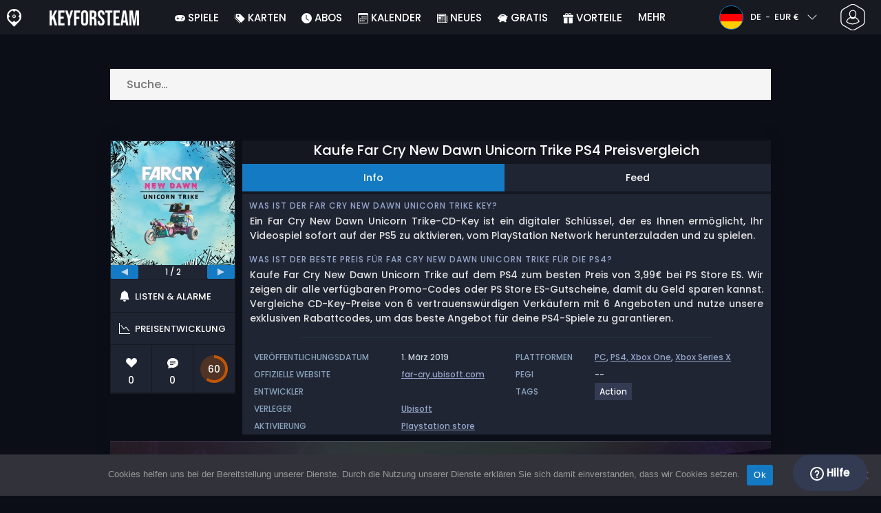

--- FILE ---
content_type: text/html; charset=UTF-8
request_url: https://www.keyforsteam.de/kaufe-far-cry-new-dawn-unicorn-trike-ps4-preisvergleich/
body_size: 41608
content:
<!doctype html>
<html class="webp webp-alpha webp-animation webp-lossless" lang="de-DE">
<head>
		<link rel="preconnect" href="https://www.googletagmanager.com">
	<link rel="preconnect" href="https://www.google-analytics.com">
		<!-- GA4 - Google tag (gtag.js) -->

		<script>
			window.dataLayer = window.dataLayer || [];
			function gtag(){dataLayer.push(arguments);}
			gtag('js', new Date());
			gtag('config', 'G-DMVSWD4FPM');
			gtag('consent', 'default', {
				'ad_storage': 'denied',
				'ad_user_data': 'denied',
				'ad_personalization': 'denied',
				'analytics_storage': 'denied'
			});
			if (document.cookie.indexOf("cookie_notice_accepted=") !== -1) {
				gtag('consent', 'update', {
					'ad_user_data': 'granted',
					'ad_personalization': 'granted',
					'ad_storage': 'granted',
					'analytics_storage': 'granted'
				});
			}
		</script>
		<script async src="https://www.googletagmanager.com/gtag/js?id=G-DMVSWD4FPM"></script>
		<!-- End GA4 - Google tag (gtag.js) -->
		<meta charset="UTF-8" />
	<meta name="theme-color" content="#22374e"/>
	<meta http-equiv="X-UA-Compatible" content="IE=edge">
	<meta name="format-detection" content="telephone=no">
	<meta name="viewport" content="width=device-width, initial-scale=1.0">
	<link rel="pingback" href="https://www.keyforsteam.de/xmlrpc.php" />
						<link rel="alternate" hreflang="de-DE" href="https://www.keyforsteam.de/kaufe-far-cry-new-dawn-unicorn-trike-ps4-preisvergleich/" />
					<link rel="alternate" hreflang="de" href="https://www.keyforsteam.de/kaufe-far-cry-new-dawn-unicorn-trike-ps4-preisvergleich/" />
						<!-- Detected Currency: EUR -->
		<link rel="preload" href="https://www.keyforsteam.de/wp-content/themes/aks-theme/assets/font/Poppins-Medium-AKS.woff2" as="font" type="font/woff2" crossorigin>
	<link rel="preconnect" href="https://cdn.allkeyshop.com">
	
		<script type="text/javascript">function theChampLoadEvent(e){var t=window.onload;if(typeof window.onload!="function"){window.onload=e}else{window.onload=function(){t();e()}}}</script>
		<script type="text/javascript">var theChampDefaultLang = 'de_DE', theChampCloseIconPath = 'https://www.keyforsteam.de/wp-content/plugins/super-socializer/images/close.png';</script>
		<script>var theChampSiteUrl = 'https://www.keyforsteam.de', theChampVerified = 0, theChampEmailPopup = 0, heateorSsMoreSharePopupSearchText = 'Search';</script>
			<script>var theChampLoadingImgPath = 'https://www.keyforsteam.de/wp-content/plugins/super-socializer/images/ajax_loader.gif'; var theChampAjaxUrl = 'https://www.keyforsteam.de/wp-admin/admin-ajax.php'; var theChampRedirectionUrl = 'https://www.keyforsteam.de/kaufe-far-cry-new-dawn-unicorn-trike-ps4-preisvergleich/'; var theChampRegRedirectionUrl = 'https://www.keyforsteam.de/kaufe-far-cry-new-dawn-unicorn-trike-ps4-preisvergleich/'; </script>
				<script> var theChampFBKey = '1478772742352332', theChampSameTabLogin = '1', theChampVerified = 0; var theChampAjaxUrl = 'https://www.keyforsteam.de/wp-admin/admin-ajax.php'; var theChampPopupTitle = ''; var theChampEmailPopup = 0; var theChampEmailAjaxUrl = 'https://www.keyforsteam.de/wp-admin/admin-ajax.php'; var theChampEmailPopupTitle = ''; var theChampEmailPopupErrorMsg = ''; var theChampEmailPopupUniqueId = ''; var theChampEmailPopupVerifyMessage = ''; var theChampSteamAuthUrl = "https://steamcommunity.com/openid/login?openid.ns=http%3A%2F%2Fspecs.openid.net%2Fauth%2F2.0&openid.mode=checkid_setup&openid.return_to=https%3A%2F%2Fwww.keyforsteam.de%3FSuperSocializerSteamAuth%3Dhttps%253A%252F%252Fwww.keyforsteam.de%252Fkaufe-far-cry-new-dawn-unicorn-trike-ps4-preisvergleich%252F&openid.realm=https%3A%2F%2Fwww.keyforsteam.de&openid.identity=http%3A%2F%2Fspecs.openid.net%2Fauth%2F2.0%2Fidentifier_select&openid.claimed_id=http%3A%2F%2Fspecs.openid.net%2Fauth%2F2.0%2Fidentifier_select"; var theChampCurrentPageUrl = 'https%3A%2F%2Fwww.keyforsteam.de%2Fkaufe-far-cry-new-dawn-unicorn-trike-ps4-preisvergleich%2F';  var heateorMSEnabled = 0, theChampTwitterAuthUrl = theChampSiteUrl + "?SuperSocializerAuth=Twitter&super_socializer_redirect_to=" + theChampCurrentPageUrl, theChampLineAuthUrl = theChampSiteUrl + "?SuperSocializerAuth=Line&super_socializer_redirect_to=" + theChampCurrentPageUrl, theChampLiveAuthUrl = theChampSiteUrl + "?SuperSocializerAuth=Live&super_socializer_redirect_to=" + theChampCurrentPageUrl, theChampFacebookAuthUrl = theChampSiteUrl + "?SuperSocializerAuth=Facebook&super_socializer_redirect_to=" + theChampCurrentPageUrl, theChampYahooAuthUrl = theChampSiteUrl + "?SuperSocializerAuth=Yahoo&super_socializer_redirect_to=" + theChampCurrentPageUrl, theChampGoogleAuthUrl = theChampSiteUrl + "?SuperSocializerAuth=Google&super_socializer_redirect_to=" + theChampCurrentPageUrl, theChampYoutubeAuthUrl = theChampSiteUrl + "?SuperSocializerAuth=Youtube&super_socializer_redirect_to=" + theChampCurrentPageUrl, theChampVkontakteAuthUrl = theChampSiteUrl + "?SuperSocializerAuth=Vkontakte&super_socializer_redirect_to=" + theChampCurrentPageUrl, theChampLinkedinAuthUrl = theChampSiteUrl + "?SuperSocializerAuth=Linkedin&super_socializer_redirect_to=" + theChampCurrentPageUrl, theChampInstagramAuthUrl = theChampSiteUrl + "?SuperSocializerAuth=Instagram&super_socializer_redirect_to=" + theChampCurrentPageUrl, theChampWordpressAuthUrl = theChampSiteUrl + "?SuperSocializerAuth=Wordpress&super_socializer_redirect_to=" + theChampCurrentPageUrl, theChampDribbbleAuthUrl = theChampSiteUrl + "?SuperSocializerAuth=Dribbble&super_socializer_redirect_to=" + theChampCurrentPageUrl, theChampGithubAuthUrl = theChampSiteUrl + "?SuperSocializerAuth=Github&super_socializer_redirect_to=" + theChampCurrentPageUrl, theChampSpotifyAuthUrl = theChampSiteUrl + "?SuperSocializerAuth=Spotify&super_socializer_redirect_to=" + theChampCurrentPageUrl, theChampKakaoAuthUrl = theChampSiteUrl + "?SuperSocializerAuth=Kakao&super_socializer_redirect_to=" + theChampCurrentPageUrl, theChampTwitchAuthUrl = theChampSiteUrl + "?SuperSocializerAuth=Twitch&super_socializer_redirect_to=" + theChampCurrentPageUrl, theChampRedditAuthUrl = theChampSiteUrl + "?SuperSocializerAuth=Reddit&super_socializer_redirect_to=" + theChampCurrentPageUrl, theChampDisqusAuthUrl = theChampSiteUrl + "?SuperSocializerAuth=Disqus&super_socializer_redirect_to=" + theChampCurrentPageUrl, theChampDropboxAuthUrl = theChampSiteUrl + "?SuperSocializerAuth=Dropbox&super_socializer_redirect_to=" + theChampCurrentPageUrl, theChampFoursquareAuthUrl = theChampSiteUrl + "?SuperSocializerAuth=Foursquare&super_socializer_redirect_to=" + theChampCurrentPageUrl, theChampAmazonAuthUrl = theChampSiteUrl + "?SuperSocializerAuth=Amazon&super_socializer_redirect_to=" + theChampCurrentPageUrl, theChampStackoverflowAuthUrl = theChampSiteUrl + "?SuperSocializerAuth=Stackoverflow&super_socializer_redirect_to=" + theChampCurrentPageUrl, theChampDiscordAuthUrl = theChampSiteUrl + "?SuperSocializerAuth=Discord&super_socializer_redirect_to=" + theChampCurrentPageUrl, theChampMailruAuthUrl = theChampSiteUrl + "?SuperSocializerAuth=Mailru&super_socializer_redirect_to=" + theChampCurrentPageUrl, theChampYandexAuthUrl = theChampSiteUrl + "?SuperSocializerAuth=Yandex&super_socializer_redirect_to=" + theChampCurrentPageUrl; theChampOdnoklassnikiAuthUrl = theChampSiteUrl + "?SuperSocializerAuth=Odnoklassniki&super_socializer_redirect_to=" + theChampCurrentPageUrl;</script>
			<style type="text/css">
						.the_champ_button_instagram span.the_champ_svg,a.the_champ_instagram span.the_champ_svg{background:radial-gradient(circle at 30% 107%,#fdf497 0,#fdf497 5%,#fd5949 45%,#d6249f 60%,#285aeb 90%)}
					.the_champ_horizontal_sharing .the_champ_svg,.heateor_ss_standard_follow_icons_container .the_champ_svg{
					color: #fff;
				border-width: 0px;
		border-style: solid;
		border-color: transparent;
	}
		.the_champ_horizontal_sharing .theChampTCBackground{
		color:#666;
	}
		.the_champ_horizontal_sharing span.the_champ_svg:hover,.heateor_ss_standard_follow_icons_container span.the_champ_svg:hover{
				border-color: transparent;
	}
		.the_champ_vertical_sharing span.the_champ_svg,.heateor_ss_floating_follow_icons_container span.the_champ_svg{
					color: #fff;
				border-width: 0px;
		border-style: solid;
		border-color: transparent;
	}
		.the_champ_vertical_sharing .theChampTCBackground{
		color:#666;
	}
		.the_champ_vertical_sharing span.the_champ_svg:hover,.heateor_ss_floating_follow_icons_container span.the_champ_svg:hover{
						border-color: transparent;
		}
	@media screen and (max-width:783px){.the_champ_vertical_sharing{display:none!important}}div.heateor_ss_mobile_footer{display:none;}@media screen and (max-width:783px){div.the_champ_bottom_sharing div.the_champ_sharing_ul .theChampTCBackground{width:100%!important;background-color:white}div.the_champ_bottom_sharing{width:100%!important;left:0!important;}div.the_champ_bottom_sharing a{width:11.111111111111% !important;margin:0!important;padding:0!important;}div.the_champ_bottom_sharing .the_champ_svg{width:100%!important;}div.the_champ_bottom_sharing div.theChampTotalShareCount{font-size:.7em!important;line-height:28px!important}div.the_champ_bottom_sharing div.theChampTotalShareText{font-size:.5em!important;line-height:0px!important}div.heateor_ss_mobile_footer{display:block;height:40px;}.the_champ_bottom_sharing{padding:0!important;display:block!important;width: auto!important;bottom:-2px!important;top: auto!important;}.the_champ_bottom_sharing .the_champ_square_count{line-height: inherit;}.the_champ_bottom_sharing .theChampSharingArrow{display:none;}.the_champ_bottom_sharing .theChampTCBackground{margin-right: 1.1em !important}}</style>
	<meta name='robots' content='index, follow, max-image-preview:large, max-snippet:-1, max-video-preview:-1' />
	<script>
		window.__site = {"ajaxUrl":"https:\/\/www.keyforsteam.de\/wp-admin\/admin-ajax.php","themeUrl":"https:\/\/www.keyforsteam.de\/wp-content\/themes\/aks-theme","url":"https:\/\/www.keyforsteam.de","none":"keiner","currentUser":{"id":0,"email":false},"trans":[],"i18n":{"locale":"de-DE","better_locale":"de_DE"},"shortName":"kfs","siteName":"keyforsteam.de","isExtensionEnabled":false,"currency":"eur","currencySymbol":"\u20ac"};

		const numberFormatter = new Intl.NumberFormat(__site.i18n.locale);
		__site.i18n.formatNumber = numberFormatter.format;
	</script>
	
	<!-- This site is optimized with the Yoast SEO plugin v26.8 - https://yoast.com/product/yoast-seo-wordpress/ -->
	<link media="all" href="https://www.keyforsteam.de/wp-content/cache/autoptimize/css/autoptimize_af3adf11267c6b6d5edc67c80a47cdc7.css" rel="stylesheet"><title>Kaufe Far Cry New Dawn Unicorn Trike PS4 Preisvergleich</title>
	<meta name="description" content="Kaufe Far Cry New Dawn Unicorn Trike PS4 Preisvergleich. Aktiviere danach Deinen PS 4 Spiele Code auf Playstation Network, um Far Cry New Dawn Unicorn Trike zum billigsten Preis herunter zu laden." />
	<link rel="canonical" href="https://www.keyforsteam.de/kaufe-far-cry-new-dawn-unicorn-trike-ps4-preisvergleich/" />
	<meta property="og:locale" content="de_DE" />
	<meta property="og:type" content="article" />
	<meta property="og:title" content="Kaufe Far Cry New Dawn Unicorn Trike PS4 Preisvergleich" />
	<meta property="og:description" content="Kaufe Far Cry New Dawn Unicorn Trike PS4 Preisvergleich. Aktiviere danach Deinen PS 4 Spiele Code auf Playstation Network, um Far Cry New Dawn Unicorn Trike zum billigsten Preis herunter zu laden." />
	<meta property="og:url" content="https://www.keyforsteam.de/kaufe-far-cry-new-dawn-unicorn-trike-ps4-preisvergleich/" />
	<meta property="og:site_name" content="Keyforsteam.de" />
	<meta property="article:publisher" content="https://www.facebook.com/keyforsteam/" />
	<meta property="og:image" content="https://www.keyforsteam.de/wp-content/uploads/OG-2022-KFS.jpg" />
	<meta property="og:image:width" content="500" />
	<meta property="og:image:height" content="500" />
	<meta property="og:image:type" content="image/jpeg" />
	<meta name="twitter:card" content="summary_large_image" />
	<meta name="twitter:site" content="@KeyforSteam" />
	<meta name="twitter:label1" content="Geschätzte Lesezeit" />
	<meta name="twitter:data1" content="1 Minute" />
	<script type="application/ld+json" class="yoast-schema-graph">{"@context":"https://schema.org","@graph":[{"@type":"WebPage","@id":"https://www.keyforsteam.de/kaufe-far-cry-new-dawn-unicorn-trike-ps4-preisvergleich/","url":"https://www.keyforsteam.de/kaufe-far-cry-new-dawn-unicorn-trike-ps4-preisvergleich/","name":"Kaufe Far Cry New Dawn Unicorn Trike PS4 Preisvergleich","isPartOf":{"@id":"https://www.keyforsteam.de/#website"},"datePublished":"2020-08-12T01:14:31+00:00","description":"Kaufe Far Cry New Dawn Unicorn Trike PS4 Preisvergleich. Aktiviere danach Deinen PS 4 Spiele Code auf Playstation Network, um Far Cry New Dawn Unicorn Trike zum billigsten Preis herunter zu laden.","breadcrumb":{"@id":"https://www.keyforsteam.de/kaufe-far-cry-new-dawn-unicorn-trike-ps4-preisvergleich/#breadcrumb"},"inLanguage":"de-DE","potentialAction":[{"@type":"ReadAction","target":["https://www.keyforsteam.de/kaufe-far-cry-new-dawn-unicorn-trike-ps4-preisvergleich/"]}]},{"@type":"BreadcrumbList","@id":"https://www.keyforsteam.de/kaufe-far-cry-new-dawn-unicorn-trike-ps4-preisvergleich/#breadcrumb","itemListElement":[{"@type":"ListItem","position":1,"name":"CD Key kaufen","item":"https://www.keyforsteam.de/"},{"@type":"ListItem","position":2,"name":"Kaufe Far Cry New Dawn Unicorn Trike PS4 Preisvergleich","item":"https://www.keyforsteam.de/kaufe-far-cry-new-dawn-unicorn-trike-ps4-preisvergleich/"}]},{"@type":"WebSite","@id":"https://www.keyforsteam.de/#website","url":"https://www.keyforsteam.de/","name":"Keyforsteam.de","description":"","publisher":{"@id":"https://www.keyforsteam.de/#organization"},"potentialAction":[{"@type":"SearchAction","target":{"@type":"EntryPoint","urlTemplate":"https://www.keyforsteam.de/catalogue/search-{search_term_string}"},"query-input":{"@type":"PropertyValueSpecification","valueRequired":true,"valueName":"search_term_string"}}],"inLanguage":"de-DE"},{"@type":"Organization","@id":"https://www.keyforsteam.de/#organization","name":"Keyforsteam","url":"https://www.keyforsteam.de/","logo":{"@type":"ImageObject","inLanguage":"de-DE","@id":"https://www.keyforsteam.de/#/schema/logo/image/","url":"https://www.keyforsteam.de/wp-content/uploads/logo.png","contentUrl":"https://www.keyforsteam.de/wp-content/uploads/logo.png","width":224,"height":224,"caption":"Keyforsteam"},"image":{"@id":"https://www.keyforsteam.de/#/schema/logo/image/"},"sameAs":["https://www.facebook.com/keyforsteam/","https://x.com/KeyforSteam","https://www.youtube.com/user/Keyforsteam"]}]}</script>
	<!-- / Yoast SEO plugin. -->


<link href='https://fonts.gstatic.com' crossorigin='anonymous' rel='preconnect' />
<style id='wp-img-auto-sizes-contain-inline-css' type='text/css'>
img:is([sizes=auto i],[sizes^="auto," i]){contain-intrinsic-size:3000px 1500px}
/*# sourceURL=wp-img-auto-sizes-contain-inline-css */
</style>







<style id='classic-theme-styles-inline-css' type='text/css'>
/*! This file is auto-generated */
.wp-block-button__link{color:#fff;background-color:#32373c;border-radius:9999px;box-shadow:none;text-decoration:none;padding:calc(.667em + 2px) calc(1.333em + 2px);font-size:1.125em}.wp-block-file__button{background:#32373c;color:#fff;text-decoration:none}
/*# sourceURL=/wp-includes/css/classic-themes.min.css */
</style>






<style id='the_champ_frontend_css-inline-css' type='text/css'>
#TB_window {
    background-color: #22374e;
}
#TB_title {
    background-color: #22374e;
}
/*# sourceURL=the_champ_frontend_css-inline-css */
</style>
<script type="text/javascript" id="aks-offers-js-extra">
/* <![CDATA[ */
var gamePageTrans = {"accPopUpHeader":"Dies ist ein Kontoangebot","accPopUpContent":"Du wirst zu einem Angebot weitergeleitet, das ein Konto statt eines Produktschl\u00fcssels enth\u00e4lt. Einverstanden?","accPopUpContinueBtn":"Ja, Angebot ansehen","accPopUpGoBackBtn":"Bring mich zur\u00fcck","isAccPage":"","showMore":"Mehr zeigen","showLess":"Zeige weniger","merchants":{"234":{"name":"PS Store ES","logo":"playstation-store","rating":{"score":0,"count":0,"maximum":5},"official":true,"paypal":true,"card":true,"recomended":false,"review_link":"https://www.keyforsteam.de/review/playstation-store-coupon-code-gutschein/","giftCardReminder":{"text":"\u003Cb\u003ESparen Sie bis zu 20%\u003C/b\u003E mit erm\u00e4\u00dfigten Prepaid-Geschenkkarten f\u00fcr PS Store ES","url":"https://www.keyforsteam.de/kaufe-psn-card-playstation-network-gift-card-playstation-network-preisvergleich/?regions=psnes"},"note":null},"232":{"name":"PS Store DE","logo":"playstation-store","rating":{"score":0,"count":0,"maximum":5},"official":true,"paypal":true,"card":true,"recomended":false,"review_link":"https://www.keyforsteam.de/review/playstation-store-coupon-code-gutschein/","giftCardReminder":{"text":"\u003Cb\u003ESparen Sie bis zu 20%\u003C/b\u003E mit erm\u00e4\u00dfigten Prepaid-Geschenkkarten f\u00fcr PS Store DE","url":"https://www.keyforsteam.de/kaufe-psn-card-playstation-network-gift-card-playstation-network-preisvergleich/?regions=psnde"},"note":null},"230":{"name":"PS Store FR","logo":"playstation-store","rating":{"score":0,"count":0,"maximum":5},"official":true,"paypal":true,"card":true,"recomended":false,"review_link":"https://www.keyforsteam.de/review/playstation-store-coupon-code-gutschein/","giftCardReminder":{"text":"\u003Cb\u003ESparen Sie bis zu 20%\u003C/b\u003E mit erm\u00e4\u00dfigten Prepaid-Geschenkkarten f\u00fcr PS Store FR","url":"https://www.keyforsteam.de/kaufe-psn-card-playstation-network-gift-card-playstation-network-preisvergleich/?regions=psnfr"},"note":null},"233":{"name":"PS Store IT","logo":"playstation-store","rating":{"score":0,"count":0,"maximum":5},"official":true,"paypal":true,"card":true,"recomended":false,"review_link":"https://www.keyforsteam.de/review/playstation-store-coupon-code-gutschein/","giftCardReminder":{"text":"\u003Cb\u003ESparen Sie bis zu 20%\u003C/b\u003E mit erm\u00e4\u00dfigten Prepaid-Geschenkkarten f\u00fcr PS Store IT","url":"https://www.keyforsteam.de/kaufe-psn-card-playstation-network-gift-card-playstation-network-preisvergleich/?regions=psnit"},"note":null},"235":{"name":"PS Store US","logo":"playstation-store","rating":{"score":0,"count":0,"maximum":5},"official":true,"paypal":true,"card":true,"recomended":false,"review_link":"https://www.keyforsteam.de/review/playstation-store-coupon-code-gutschein/","giftCardReminder":{"text":"\u003Cb\u003ESparen Sie bis zu 20%\u003C/b\u003E mit erm\u00e4\u00dfigten Prepaid-Geschenkkarten f\u00fcr PS Store US","url":"https://www.keyforsteam.de/kaufe-psn-card-playstation-network-gift-card-playstation-network-preisvergleich/?regions=psnus"},"note":null},"67":{"name":"CJS CDKeys","logo":"cjs-cdkeys","rating":{"score":3.97,"count":1790,"maximum":5},"official":false,"paypal":true,"card":true,"recomended":false,"review_link":"https://www.keyforsteam.de/review/cjs-cdkeys-coupon-code-gutschein/","note":null}},"editions":{"16":{"name":"DLC"}},"prices":[{"id":134808684,"originalPrice":3.99,"merchant":234,"merchantIcon":"playstation-store","merchantName":"PS Store ES","isFirstParty":true,"isOfficial":true,"allowPaypal":true,"allowCard":true,"edition":"16","region":"88","voucher_code":null,"voucher_discount_value":null,"voucher_discount_type":null,"price":3.99,"pricePaypal":3.99,"feesPaypal":0,"priceCard":3.99,"feesCard":0,"dispo":1,"account":false,"activationPlatform":"playstation-store"},{"id":134808685,"originalPrice":3.99,"merchant":232,"merchantIcon":"playstation-store","merchantName":"PS Store DE","isFirstParty":true,"isOfficial":true,"allowPaypal":true,"allowCard":true,"edition":"16","region":"88","voucher_code":null,"voucher_discount_value":null,"voucher_discount_type":null,"price":3.99,"pricePaypal":3.99,"feesPaypal":0,"priceCard":3.99,"feesCard":0,"dispo":1,"account":false,"activationPlatform":"playstation-store"},{"id":134808686,"originalPrice":3.99,"merchant":230,"merchantIcon":"playstation-store","merchantName":"PS Store FR","isFirstParty":true,"isOfficial":true,"allowPaypal":true,"allowCard":true,"edition":"16","region":"88","voucher_code":null,"voucher_discount_value":null,"voucher_discount_type":null,"price":3.99,"pricePaypal":3.99,"feesPaypal":0,"priceCard":3.99,"feesCard":0,"dispo":1,"account":false,"activationPlatform":"playstation-store"},{"id":134808687,"originalPrice":3.99,"merchant":233,"merchantIcon":"playstation-store","merchantName":"PS Store IT","isFirstParty":true,"isOfficial":true,"allowPaypal":true,"allowCard":true,"edition":"16","region":"88","voucher_code":null,"voucher_discount_value":null,"voucher_discount_type":null,"price":3.99,"pricePaypal":3.99,"feesPaypal":0,"priceCard":3.99,"feesCard":0,"dispo":1,"account":false,"activationPlatform":"playstation-store"},{"id":134808682,"originalPrice":4.22,"merchant":235,"merchantIcon":"playstation-store","merchantName":"PS Store US","isFirstParty":true,"isOfficial":true,"allowPaypal":true,"allowCard":true,"edition":"16","region":"88","voucher_code":null,"voucher_discount_value":null,"voucher_discount_type":null,"price":4.22,"pricePaypal":4.22,"feesPaypal":0,"priceCard":4.22,"feesCard":0,"dispo":1,"account":false,"activationPlatform":"playstation-store"},{"id":133256420,"originalPrice":7.71,"merchant":67,"merchantIcon":"cjs-cdkeys","merchantName":"CJS CDKeys","isFirstParty":false,"isOfficial":false,"allowPaypal":true,"allowCard":true,"edition":"16","region":"88","voucher_code":null,"voucher_discount_value":null,"voucher_discount_type":null,"price":7.71,"pricePaypal":7.71,"feesPaypal":0,"priceCard":7.71,"feesCard":0,"dispo":1,"account":false,"activationPlatform":"playstation-store"}],"regions":{"88":{"region_short_description":"Playstation Code. Aktiviere den Code im Playstation Network zum Download Deines Spiels. Eine Internet Verbindung ist erforderlich.","filter_name":"CODE GLOBAL","region_name":"CODE GLOBAL","region_long_description":"PLAYSTATION CODE : Das ist ein \u003Cstrong\u003EPlaystation Game Code\u003C/strong\u003E zum Download von [meta name]. Aktiviere den Code im Playstation Network zum Download Deines Spiels. Lies sorgf\u00e4ltig die Beschreibung auf der Shop Seite \u00fcber Deine Sprach- und L\u00e4nder Einschr\u00e4nkungen."}},"priceBeforeCoupon":"Preis vor Gutschein","priceWithCoupon":"Preis mit coupon","priceWithPaypalFees":"Preis mit PayPal-Geb\u00fchren","priceWithCardFees":"Preis mit Kartengeb\u00fchren","noOffer":"Es gibt derzeit kein Angebot f\u00fcr dieses Spiel","noPrice":"Es gibt derzeit keinen Preis f\u00fcr dieses Spiel","fill":"F\u00fcllen Sie das folgende Formular aus, um \u00fcber neue Angebote informiert zu werden","scan":"Wir \u00fcberpr\u00fcfen t\u00e4glich die folgenden H\u00e4ndler","officialMerchants":"Offizielle Shops","otherMerchants":"Andere H\u00e4ndler","allMerchants":"Alle H\u00e4ndler","enterEmail":"Deine E-Mail","notifyMe":"Benachrichtigen","allertSucessfulySent":"Ihr Alert wurde erfolgreich erstellt","allMerchantsLink":"https://allkeyshop.com/blog/cdkey-store-reviews-aggregated/"};
//# sourceURL=aks-offers-js-extra
/* ]]> */
</script>


<link rel='shortlink' href='https://www.keyforsteam.de/?p=303583' />
    <style>
        .aks-cred-message {
            padding: 10px;
            margin-bottom: 10px;
            border-radius: 4px;
        }
        .aks-cred-message.error {
            background-color: #ffebee;
            color: #c62828;
            border: 1px solid #ffcdd2;
        }
        .aks-cred-message.success {
            background-color: #e8f5e9;
            color: #2e7d32;
            border: 1px solid #c8e6c9;
        }
    </style>
                <script>
                (() => {
                    const currencies = {"eur":{"symbol":"\u20ac","name":"Euro","code":"eur","format":"{value}{symbol}"},"usd":{"symbol":"$","name":"US Dollar","code":"usd","format":"{symbol}{value}"},"gbp":{"symbol":"\u00a3","name":"British Pound Sterling","code":"gbp","format":"{symbol}{value}"}};
                    const numberFormatter = new Intl.NumberFormat(__site.i18n.locale, {
                        minimumFractionDigits: 2,
                        maximumFractionDigits: 2,
                    });
                    const getCurrencySymbol = (locale, currency) => (0).toLocaleString(locale, { style: 'currency', currency, minimumFractionDigits: 0, maximumFractionDigits: 0 }).replace(/\d/g, '').trim();

                    window.__site.i18n.formatPrice = (price, currency) => {
                        if (!currency) {
                            currency = __site.currency;
                        }
                        if (price === 0.01 || price === "0.01") {
                            return "Free";
                        }

                        if (price === 0.02 || price === "0.02") {
                            if (currency.toLowerCase() == 'eur') {
                                return "--" + getCurrencySymbol(__site.i18n.locale ,currency.toLowerCase());
                            } else {
                                return getCurrencySymbol(__site.i18n.locale ,currency.toLowerCase()) + "--";
                            }
                        }

                        if (currency.toLowerCase() == 'eur') {
                            return numberFormatter.format(price) + getCurrencySymbol(__site.i18n.locale ,currency.toLowerCase());
                        } else {
                            return getCurrencySymbol(__site.i18n.locale ,currency.toLowerCase()) + numberFormatter.format(price);
                        }
                    };
                })();
            </script>
            <link rel="manifest" href="https://www.keyforsteam.de/wp-content/themes/aks-theme/assets/manifest/manifest.php"/>
<link rel="icon" href="https://www.keyforsteam.de/wp-content/themes/aks-theme/assets/image/favicon-32x32.png"  type="image/png" sizes="16x16 32x32 48x48"/>
<link rel="icon" href="https://www.keyforsteam.de/wp-content/themes/aks-theme/assets/image/favicon-192x192.png"  type="image/png" sizes="192x192"/>

	
    <script>
        productId = 46679
    </script>
	<style id='global-styles-inline-css' type='text/css'>
:root{--wp--preset--aspect-ratio--square: 1;--wp--preset--aspect-ratio--4-3: 4/3;--wp--preset--aspect-ratio--3-4: 3/4;--wp--preset--aspect-ratio--3-2: 3/2;--wp--preset--aspect-ratio--2-3: 2/3;--wp--preset--aspect-ratio--16-9: 16/9;--wp--preset--aspect-ratio--9-16: 9/16;--wp--preset--color--black: #000000;--wp--preset--color--cyan-bluish-gray: #abb8c3;--wp--preset--color--white: #ffffff;--wp--preset--color--pale-pink: #f78da7;--wp--preset--color--vivid-red: #cf2e2e;--wp--preset--color--luminous-vivid-orange: #ff6900;--wp--preset--color--luminous-vivid-amber: #fcb900;--wp--preset--color--light-green-cyan: #7bdcb5;--wp--preset--color--vivid-green-cyan: #00d084;--wp--preset--color--pale-cyan-blue: #8ed1fc;--wp--preset--color--vivid-cyan-blue: #0693e3;--wp--preset--color--vivid-purple: #9b51e0;--wp--preset--gradient--vivid-cyan-blue-to-vivid-purple: linear-gradient(135deg,rgb(6,147,227) 0%,rgb(155,81,224) 100%);--wp--preset--gradient--light-green-cyan-to-vivid-green-cyan: linear-gradient(135deg,rgb(122,220,180) 0%,rgb(0,208,130) 100%);--wp--preset--gradient--luminous-vivid-amber-to-luminous-vivid-orange: linear-gradient(135deg,rgb(252,185,0) 0%,rgb(255,105,0) 100%);--wp--preset--gradient--luminous-vivid-orange-to-vivid-red: linear-gradient(135deg,rgb(255,105,0) 0%,rgb(207,46,46) 100%);--wp--preset--gradient--very-light-gray-to-cyan-bluish-gray: linear-gradient(135deg,rgb(238,238,238) 0%,rgb(169,184,195) 100%);--wp--preset--gradient--cool-to-warm-spectrum: linear-gradient(135deg,rgb(74,234,220) 0%,rgb(151,120,209) 20%,rgb(207,42,186) 40%,rgb(238,44,130) 60%,rgb(251,105,98) 80%,rgb(254,248,76) 100%);--wp--preset--gradient--blush-light-purple: linear-gradient(135deg,rgb(255,206,236) 0%,rgb(152,150,240) 100%);--wp--preset--gradient--blush-bordeaux: linear-gradient(135deg,rgb(254,205,165) 0%,rgb(254,45,45) 50%,rgb(107,0,62) 100%);--wp--preset--gradient--luminous-dusk: linear-gradient(135deg,rgb(255,203,112) 0%,rgb(199,81,192) 50%,rgb(65,88,208) 100%);--wp--preset--gradient--pale-ocean: linear-gradient(135deg,rgb(255,245,203) 0%,rgb(182,227,212) 50%,rgb(51,167,181) 100%);--wp--preset--gradient--electric-grass: linear-gradient(135deg,rgb(202,248,128) 0%,rgb(113,206,126) 100%);--wp--preset--gradient--midnight: linear-gradient(135deg,rgb(2,3,129) 0%,rgb(40,116,252) 100%);--wp--preset--font-size--small: 13px;--wp--preset--font-size--medium: 20px;--wp--preset--font-size--large: 36px;--wp--preset--font-size--x-large: 42px;--wp--preset--spacing--20: 0.44rem;--wp--preset--spacing--30: 0.67rem;--wp--preset--spacing--40: 1rem;--wp--preset--spacing--50: 1.5rem;--wp--preset--spacing--60: 2.25rem;--wp--preset--spacing--70: 3.38rem;--wp--preset--spacing--80: 5.06rem;--wp--preset--shadow--natural: 6px 6px 9px rgba(0, 0, 0, 0.2);--wp--preset--shadow--deep: 12px 12px 50px rgba(0, 0, 0, 0.4);--wp--preset--shadow--sharp: 6px 6px 0px rgba(0, 0, 0, 0.2);--wp--preset--shadow--outlined: 6px 6px 0px -3px rgb(255, 255, 255), 6px 6px rgb(0, 0, 0);--wp--preset--shadow--crisp: 6px 6px 0px rgb(0, 0, 0);}:where(.is-layout-flex){gap: 0.5em;}:where(.is-layout-grid){gap: 0.5em;}body .is-layout-flex{display: flex;}.is-layout-flex{flex-wrap: wrap;align-items: center;}.is-layout-flex > :is(*, div){margin: 0;}body .is-layout-grid{display: grid;}.is-layout-grid > :is(*, div){margin: 0;}:where(.wp-block-columns.is-layout-flex){gap: 2em;}:where(.wp-block-columns.is-layout-grid){gap: 2em;}:where(.wp-block-post-template.is-layout-flex){gap: 1.25em;}:where(.wp-block-post-template.is-layout-grid){gap: 1.25em;}.has-black-color{color: var(--wp--preset--color--black) !important;}.has-cyan-bluish-gray-color{color: var(--wp--preset--color--cyan-bluish-gray) !important;}.has-white-color{color: var(--wp--preset--color--white) !important;}.has-pale-pink-color{color: var(--wp--preset--color--pale-pink) !important;}.has-vivid-red-color{color: var(--wp--preset--color--vivid-red) !important;}.has-luminous-vivid-orange-color{color: var(--wp--preset--color--luminous-vivid-orange) !important;}.has-luminous-vivid-amber-color{color: var(--wp--preset--color--luminous-vivid-amber) !important;}.has-light-green-cyan-color{color: var(--wp--preset--color--light-green-cyan) !important;}.has-vivid-green-cyan-color{color: var(--wp--preset--color--vivid-green-cyan) !important;}.has-pale-cyan-blue-color{color: var(--wp--preset--color--pale-cyan-blue) !important;}.has-vivid-cyan-blue-color{color: var(--wp--preset--color--vivid-cyan-blue) !important;}.has-vivid-purple-color{color: var(--wp--preset--color--vivid-purple) !important;}.has-black-background-color{background-color: var(--wp--preset--color--black) !important;}.has-cyan-bluish-gray-background-color{background-color: var(--wp--preset--color--cyan-bluish-gray) !important;}.has-white-background-color{background-color: var(--wp--preset--color--white) !important;}.has-pale-pink-background-color{background-color: var(--wp--preset--color--pale-pink) !important;}.has-vivid-red-background-color{background-color: var(--wp--preset--color--vivid-red) !important;}.has-luminous-vivid-orange-background-color{background-color: var(--wp--preset--color--luminous-vivid-orange) !important;}.has-luminous-vivid-amber-background-color{background-color: var(--wp--preset--color--luminous-vivid-amber) !important;}.has-light-green-cyan-background-color{background-color: var(--wp--preset--color--light-green-cyan) !important;}.has-vivid-green-cyan-background-color{background-color: var(--wp--preset--color--vivid-green-cyan) !important;}.has-pale-cyan-blue-background-color{background-color: var(--wp--preset--color--pale-cyan-blue) !important;}.has-vivid-cyan-blue-background-color{background-color: var(--wp--preset--color--vivid-cyan-blue) !important;}.has-vivid-purple-background-color{background-color: var(--wp--preset--color--vivid-purple) !important;}.has-black-border-color{border-color: var(--wp--preset--color--black) !important;}.has-cyan-bluish-gray-border-color{border-color: var(--wp--preset--color--cyan-bluish-gray) !important;}.has-white-border-color{border-color: var(--wp--preset--color--white) !important;}.has-pale-pink-border-color{border-color: var(--wp--preset--color--pale-pink) !important;}.has-vivid-red-border-color{border-color: var(--wp--preset--color--vivid-red) !important;}.has-luminous-vivid-orange-border-color{border-color: var(--wp--preset--color--luminous-vivid-orange) !important;}.has-luminous-vivid-amber-border-color{border-color: var(--wp--preset--color--luminous-vivid-amber) !important;}.has-light-green-cyan-border-color{border-color: var(--wp--preset--color--light-green-cyan) !important;}.has-vivid-green-cyan-border-color{border-color: var(--wp--preset--color--vivid-green-cyan) !important;}.has-pale-cyan-blue-border-color{border-color: var(--wp--preset--color--pale-cyan-blue) !important;}.has-vivid-cyan-blue-border-color{border-color: var(--wp--preset--color--vivid-cyan-blue) !important;}.has-vivid-purple-border-color{border-color: var(--wp--preset--color--vivid-purple) !important;}.has-vivid-cyan-blue-to-vivid-purple-gradient-background{background: var(--wp--preset--gradient--vivid-cyan-blue-to-vivid-purple) !important;}.has-light-green-cyan-to-vivid-green-cyan-gradient-background{background: var(--wp--preset--gradient--light-green-cyan-to-vivid-green-cyan) !important;}.has-luminous-vivid-amber-to-luminous-vivid-orange-gradient-background{background: var(--wp--preset--gradient--luminous-vivid-amber-to-luminous-vivid-orange) !important;}.has-luminous-vivid-orange-to-vivid-red-gradient-background{background: var(--wp--preset--gradient--luminous-vivid-orange-to-vivid-red) !important;}.has-very-light-gray-to-cyan-bluish-gray-gradient-background{background: var(--wp--preset--gradient--very-light-gray-to-cyan-bluish-gray) !important;}.has-cool-to-warm-spectrum-gradient-background{background: var(--wp--preset--gradient--cool-to-warm-spectrum) !important;}.has-blush-light-purple-gradient-background{background: var(--wp--preset--gradient--blush-light-purple) !important;}.has-blush-bordeaux-gradient-background{background: var(--wp--preset--gradient--blush-bordeaux) !important;}.has-luminous-dusk-gradient-background{background: var(--wp--preset--gradient--luminous-dusk) !important;}.has-pale-ocean-gradient-background{background: var(--wp--preset--gradient--pale-ocean) !important;}.has-electric-grass-gradient-background{background: var(--wp--preset--gradient--electric-grass) !important;}.has-midnight-gradient-background{background: var(--wp--preset--gradient--midnight) !important;}.has-small-font-size{font-size: var(--wp--preset--font-size--small) !important;}.has-medium-font-size{font-size: var(--wp--preset--font-size--medium) !important;}.has-large-font-size{font-size: var(--wp--preset--font-size--large) !important;}.has-x-large-font-size{font-size: var(--wp--preset--font-size--x-large) !important;}
/*# sourceURL=global-styles-inline-css */
</style>

</head>
<body class="wp-singular page-template page-template-template-custom page-template-template-custom-php page page-id-303583 wp-theme-aks-theme cookies-not-set body__container">
	 
	

	<div class="body__overlay"></div>

	
	
	<header class="header__container userbar" data-header>
    <div class="header__container--inner">
        <div class="container userbar-top-row">
            <!-- BANNER BRAND -->
            <a href="https://www.keyforsteam.de/" class="userbar-brand">
                                    <picture>
            <source srcset="https://www.keyforsteam.de/wp-content/themes/aks-theme/assets/image/layout/banner-brand-logo.webp" type="image/webp">
            <source srcset="https://www.keyforsteam.de/wp-content/themes/aks-theme/assets/image/layout/banner-brand-logo.png" type="image/png">
            <img src="https://www.keyforsteam.de/wp-content/themes/aks-theme/assets/image/layout/banner-brand-logo.png" alt="Logo" width="21" height="26"  width="42" height="52">
        </picture>
                                </a>

            <!-- BANNER SLOGAN -->
            <div class="userbar-slogan">
                 <a href="https://www.keyforsteam.de/">
                    <picture>
            <source srcset="https://www.keyforsteam.de/wp-content/themes/aks-theme/assets/image/layout/site_name/keyforsteam.de_white.webp" type="image/webp">
            <source srcset="https://www.keyforsteam.de/wp-content/themes/aks-theme/assets/image/layout/site_name/keyforsteam.de_white.png" type="image/png">
            <img src="https://www.keyforsteam.de/wp-content/themes/aks-theme/assets/image/layout/site_name/keyforsteam.de_white.png" alt="Keyforsteam.de" width="130" height="22" class="brand__logo"  width="130" height="22">
        </picture>
                </a>
            </div>

            <nav class="nav menu__container">
    <div class="menu__wrapper">

        <!-- Menu mobile buttons -->
        <div class="button--previous d-inline-block d-lg-none">&#8249;</div>
        <div class="button--close menu__trigger d-inline-block d-lg-none">&#215;</div>

                    <!-- Login -->
            <div class="mx-auto mt-5 d-block d-lg-none">
                <div class="mx-auto text-center">Verbindung</div>
                                     <div ><div class="the_champ_login_container"><ul class="the_champ_login_ul"><li><i class="theChampLogin theChampFacebookBackground theChampFacebookLogin" alt="Login with Facebook" title="Login with Facebook" onclick="theChampInitiateLogin(this, 'facebook')" ><div class="theChampFacebookLogoContainer"><ss style="display:block" class="theChampLoginSvg theChampFacebookLoginSvg"></ss></div></i></li><li><i id="theChampGoogleButton" class="theChampLogin theChampGoogleBackground theChampGoogleLogin" alt="Login with Google" title="Login with Google" onclick="theChampInitiateLogin(this, 'google')" ><ss style="display:block" class="theChampLoginSvg theChampGoogleLoginSvg"></ss></i></li><li><i class="theChampLogin theChampSteamBackground theChampSteamLogin" alt="Login with Steam" title="Login with Steam" onclick="theChampInitiateLogin(this, 'steam')" ><ss style="display:block" class="theChampLoginSvg theChampSteamLoginSvg"></ss></i></li><li><i class="theChampLogin theChampTwitchBackground theChampTwitchLogin" alt="Login with Twitch" title="Login with Twitch" onclick="theChampInitiateLogin(this, 'twitch')" ><ss style="display:block" class="theChampLoginSvg theChampTwitchLoginSvg"></ss></i></li></ul></div></div><div style="clear:both"></div>
                            </div>
                            
                                    
        <!-- Locale dropdowns (language + currency) mobile -->
        <div class="settings__wrapper d-flex d-lg-none">
                            

<div class="blw userbar__dropdown-container x-userbar-dropdown" id='languageButton'>
    <button class="userbar__btn blw__button x-btn x-dropdown-handle">
        <span class="blw__flag blw__flag--small fi fi-de"></span>

        <span class="blw__button__label">
            DE
            <span class="blw__button__separator">-</span>
            EUR €
        </span>

        <span class="blw__button__icon">
            <i class="fas fa-chevron-down">  
  
  
<svg  width="16" height="16" fill="currentColor">
  <use xlink:href="https://www.keyforsteam.de/wp-content/themes/aks-theme/assets/images/sprites/storesprite.svg#chevron-down"/>
</svg></i>
            <i class="fas fa-chevron-up">  
  
  
<svg  width="16" height="16" fill="currentColor">
  <use xlink:href="https://www.keyforsteam.de/wp-content/themes/aks-theme/assets/images/sprites/storesprite.svg#chevron-up"/>
</svg></i>
        </span>
    </button>

    <div class="userbar__dropdown x-dropdown blw__dropdown" id='languageDropdown'>
        <div class="userbar__dropdown__wrapper blw__dropdown__wrapper">
            <div>
                <div class="blw__dropdown__title">Sprache</div>

                <ul class="blw__list" id='languageSwitch'>
                                            <li >
                            <a href="https://www.allkeyshop.com/blog/buy-far-cry-new-dawn-unicorn-trike-ps4-compare-prices/">
                                <div class="blw__flag blw__flag--small fi fi-eu"></div>
                                EN
                            </a>
                        </li>
                                            <li >
                            <a href="https://www.goclecd.fr/acheter-far-cry-new-dawn-unicorn-trike-ps4-comparateur-prix/">
                                <div class="blw__flag blw__flag--small fi fi-fr"></div>
                                FR
                            </a>
                        </li>
                                            <li class="blw__list__item--active">
                            <a href="https://www.keyforsteam.de/kaufe-far-cry-new-dawn-unicorn-trike-ps4-preisvergleich/">
                                <div class="blw__flag blw__flag--small fi fi-de"></div>
                                DE
                            </a>
                        </li>
                                            <li >
                            <a href="https://www.clavecd.es/comprar-far-cry-new-dawn-unicorn-trike-ps4-barato-comparar-precios/">
                                <div class="blw__flag blw__flag--small fi fi-es"></div>
                                ES
                            </a>
                        </li>
                                            <li >
                            <a href="https://www.cdkeyit.it/acquistare-far-cry-new-dawn-unicorn-trike-ps4-confrontare-prezzi/">
                                <div class="blw__flag blw__flag--small fi fi-it"></div>
                                IT
                            </a>
                        </li>
                                            <li >
                            <a href="https://www.cdkeypt.pt/comprar-far-cry-new-dawn-unicorn-trike-ps4-comparar-precos/">
                                <div class="blw__flag blw__flag--small fi fi-pt"></div>
                                PT
                            </a>
                        </li>
                                            <li >
                            <a href="https://www.cdkeynl.nl/koop-far-cry-new-dawn-unicorn-trike-ps4-goedkoop-vergelijk-de-prijzen/">
                                <div class="blw__flag blw__flag--small fi fi-nl"></div>
                                NL
                            </a>
                        </li>
                                    </ul>
            </div>

            <div class="blw__dropdown__separator"></div>

            <div>
                <div class="blw__dropdown__title">Währung</div>

                <ul class="blw__list blw__list--centered" id='currencySwitch'>
                                            <li class="blw__list__item--active">
                            <a href="https://www.keyforsteam.de/kaufe-far-cry-new-dawn-unicorn-trike-ps4-preisvergleich/" class="x-set-currency" data-currency="eur">
                                EUR €
                            </a>
                        </li>
                                            <li >
                            <a href="https://www.allkeyshop.com/blog/en-us/buy-far-cry-new-dawn-unicorn-trike-ps4-compare-prices/" class="x-set-currency" data-currency="usd">
                                USD $
                            </a>
                        </li>
                                            <li >
                            <a href="https://www.allkeyshop.com/blog/en-gb/buy-far-cry-new-dawn-unicorn-trike-ps4-compare-prices/" class="x-set-currency" data-currency="gbp">
                                GBP £
                            </a>
                        </li>
                                    </ul>
            </div>
        </div>
    </div>
</div>

                    </div>

        <!-- Menu list -->
        <ul class="menu__list container nav-links nav justify-content-around">
                                    <li class="menu__list-item nav-link  menu-item menu-item-type-custom menu-item-object-custom menu-item-8752">
                        <div class="menu__list-wrapper">
                            <a class="menu__link"
                                 href="https://www.keyforsteam.de/spiele"
                                
                                 target="_self"    rel=""
                                                            >
                                <span class="menu__icon" style="display: none"></span>
                                <span class="menu__title"> <svg class="bi" width="15" height="15" fill="currentColor" preserveAspectRatio="xMidYMid meet"><use xlink:href="https://www.keyforsteam.de/wp-content/themes/aks-theme/assets/images/sprites/storesprite.svg#custom-gamepad-solid"/></svg> Spiele </span>
                            </a>
                            <span class="menu__link nav-link-no-link" style="display: none">
                                <span class="menu__icon" style="display: none"></span>
                                <span class="menu__title"> <svg class="bi" width="15" height="15" fill="currentColor" preserveAspectRatio="xMidYMid meet"><use xlink:href="https://www.keyforsteam.de/wp-content/themes/aks-theme/assets/images/sprites/storesprite.svg#custom-gamepad-solid"/></svg> Spiele </span>
                            </span>

                                                    </div>
                    </li>
                                    <li class="menu__list-item nav-link  menu-item menu-item-type-custom menu-item-object-custom menu-item-has-children menu-item-8753">
                        <div class="menu__list-wrapper">
                            <a class="menu__link"
                                 href="https://www.keyforsteam.de/catalogue/category-giftcards/"
                                
                                 target="_self"    rel=""
                                                            >
                                <span class="menu__icon" style="display: none"></span>
                                <span class="menu__title"> <svg class="bi" width="15" height="15" fill="currentColor" preserveAspectRatio="xMidYMid meet"><use xlink:href="https://www.keyforsteam.de/wp-content/themes/aks-theme/assets/images/sprites/storesprite.svg#tags-fill"/></svg> KARTEN </span>
                            </a>
                            <span class="menu__link nav-link-no-link" style="display: none">
                                <span class="menu__icon" style="display: none"></span>
                                <span class="menu__title"> <svg class="bi" width="15" height="15" fill="currentColor" preserveAspectRatio="xMidYMid meet"><use xlink:href="https://www.keyforsteam.de/wp-content/themes/aks-theme/assets/images/sprites/storesprite.svg#tags-fill"/></svg> KARTEN </span>
                            </span>

                                                            <ul class="menu__dropdown nav-link-dropdown" data-nav-dropdown>
                                                                            <li class="menu__dropdown-item nav-link-dropdown-link  menu-item menu-item-type-custom menu-item-object-custom menu-item-27701">
                                            <a class="menu__dropdown-link" href="https://www.keyforsteam.de/kaufe-psn-card-playstation-network-gift-card-playstation-network-preisvergleich/"  target="_self"   >
                                                <span>PlayStation Gift Cards</span>
                                                                                            </a>
                                                                                    </li>
                                                                            <li class="menu__dropdown-item nav-link-dropdown-link  menu-item menu-item-type-custom menu-item-object-custom menu-item-27704">
                                            <a class="menu__dropdown-link" href="https://www.keyforsteam.de/xbox-guthabenkarte-deutschland/"  target="_self"   >
                                                <span>Xbox Gift Cards</span>
                                                                                            </a>
                                                                                    </li>
                                                                            <li class="menu__dropdown-item nav-link-dropdown-link  menu-item menu-item-type-custom menu-item-object-custom menu-item-86603">
                                            <a class="menu__dropdown-link" href="https://www.keyforsteam.de/nintendo-eshop-cards-key-kaufen-preisvergleich/"  target="_self"   >
                                                <span>Nintendo eShop Cards</span>
                                                                                            </a>
                                                                                    </li>
                                                                            <li class="menu__dropdown-item nav-link-dropdown-link  menu-item menu-item-type-custom menu-item-object-custom menu-item-533439">
                                            <a class="menu__dropdown-link" href="https://www.keyforsteam.de/steam-gift-card-key-kaufen-preisvergleich/"  target="_self"   >
                                                <span>Steam Gift Cards</span>
                                                                                            </a>
                                                                                    </li>
                                                                            <li class="menu__dropdown-item nav-link-dropdown-link  menu-item menu-item-type-custom menu-item-object-custom menu-item-533442">
                                            <a class="menu__dropdown-link" href="https://www.keyforsteam.de/roblox-gift-card-key-kaufen-preisvergleich/"  target="_self"   >
                                                <span>Roblox Gift Cards</span>
                                                                                            </a>
                                                                                    </li>
                                                                            <li class="menu__dropdown-item nav-link-dropdown-link  menu-item menu-item-type-custom menu-item-object-custom menu-item-824212">
                                            <a class="menu__dropdown-link" href="https://www.keyforsteam.de/catalogue/category-giftcards/"  target="_self"   >
                                                <span>Alle Geschenkkarten</span>
                                                                                            </a>
                                                                                    </li>
                                                                    </ul>
                                                    </div>
                    </li>
                                    <li class="menu__list-item nav-link  menu-item menu-item-type-custom menu-item-object-custom menu-item-has-children menu-item-647224">
                        <div class="menu__list-wrapper">
                            <a class="menu__link"
                                 href="https://www.keyforsteam.de/catalogue/category-subscriptions/"
                                
                                 target="_self"    rel=""
                                                            >
                                <span class="menu__icon" style="display: none"></span>
                                <span class="menu__title"> <svg class="bi" width="15" height="15" fill="currentColor" preserveAspectRatio="xMidYMid meet"><use xlink:href="https://www.keyforsteam.de/wp-content/themes/aks-theme/assets/images/sprites/storesprite.svg#clock-fill"/></svg> ABOS </span>
                            </a>
                            <span class="menu__link nav-link-no-link" style="display: none">
                                <span class="menu__icon" style="display: none"></span>
                                <span class="menu__title"> <svg class="bi" width="15" height="15" fill="currentColor" preserveAspectRatio="xMidYMid meet"><use xlink:href="https://www.keyforsteam.de/wp-content/themes/aks-theme/assets/images/sprites/storesprite.svg#clock-fill"/></svg> ABOS </span>
                            </span>

                                                            <ul class="menu__dropdown nav-link-dropdown" data-nav-dropdown>
                                                                            <li class="menu__dropdown-item nav-link-dropdown-link  menu-item menu-item-type-custom menu-item-object-custom menu-item-647225">
                                            <a class="menu__dropdown-link" href="https://www.keyforsteam.de/ps-plus-essential-kaufen-preisvergleich/"  target="_self"   >
                                                <span>Playstation Plus Essential</span>
                                                                                            </a>
                                                                                    </li>
                                                                            <li class="menu__dropdown-item nav-link-dropdown-link  menu-item menu-item-type-custom menu-item-object-custom menu-item-647226">
                                            <a class="menu__dropdown-link" href="https://www.keyforsteam.de/ps-plus-extra-kaufen-preisvergleich/"  target="_self"   >
                                                <span>Playstation Plus Extra</span>
                                                                                            </a>
                                                                                    </li>
                                                                            <li class="menu__dropdown-item nav-link-dropdown-link  menu-item menu-item-type-custom menu-item-object-custom menu-item-647227">
                                            <a class="menu__dropdown-link" href="https://www.keyforsteam.de/ps-plus-premium-kaufen-preisvergleich/"  target="_self"   >
                                                <span>Playstation Plus Premium</span>
                                                                                            </a>
                                                                                    </li>
                                                                            <li class="menu__dropdown-item nav-link-dropdown-link  menu-item menu-item-type-custom menu-item-object-custom menu-item-647228">
                                            <a class="menu__dropdown-link" href="https://www.keyforsteam.de/xbox-game-pass-core-key-kaufen-preisvergleich/"  target="_self"   >
                                                <span>Game Pass Core</span>
                                                                                            </a>
                                                                                    </li>
                                                                            <li class="menu__dropdown-item nav-link-dropdown-link  menu-item menu-item-type-custom menu-item-object-custom menu-item-647231">
                                            <a class="menu__dropdown-link" href="https://www.keyforsteam.de/xbox-game-pass-pc-key-kaufen-preisvergleich/"  target="_self"   >
                                                <span>Xbox Game Pass PC</span>
                                                                                            </a>
                                                                                    </li>
                                                                            <li class="menu__dropdown-item nav-link-dropdown-link  menu-item menu-item-type-custom menu-item-object-custom menu-item-647232">
                                            <a class="menu__dropdown-link" href="https://www.keyforsteam.de/xbox-game-pass-xbox-one-key-kaufen-preisvergleich/"  target="_self"   >
                                                <span>Xbox Game Pass Standard</span>
                                                                                            </a>
                                                                                    </li>
                                                                            <li class="menu__dropdown-item nav-link-dropdown-link  menu-item menu-item-type-custom menu-item-object-custom menu-item-647233">
                                            <a class="menu__dropdown-link" href="https://www.keyforsteam.de/xbox-game-pass-ultimate-key-kaufen-preisvergleich/"  target="_self"   >
                                                <span>Xbox Game Pass Ultimate</span>
                                                                                            </a>
                                                                                    </li>
                                                                            <li class="menu__dropdown-item nav-link-dropdown-link  menu-item menu-item-type-custom menu-item-object-custom menu-item-647234">
                                            <a class="menu__dropdown-link" href="https://www.keyforsteam.de/kaufe-nintendo-switch-online-12-monate-nintendo-switch-preisvergleich/"  target="_self"   >
                                                <span>Nintendo Online</span>
                                                                                            </a>
                                                                                    </li>
                                                                            <li class="menu__dropdown-item nav-link-dropdown-link  menu-item menu-item-type-custom menu-item-object-custom menu-item-824219">
                                            <a class="menu__dropdown-link" href="https://www.keyforsteam.de/catalogue/category-subscriptions/"  target="_self"   >
                                                <span>Alle Abonnementkarten</span>
                                                                                            </a>
                                                                                    </li>
                                                                    </ul>
                                                    </div>
                    </li>
                                    <li class="menu__list-item nav-link  menu-item menu-item-type-custom menu-item-object-custom menu-item-987896">
                        <div class="menu__list-wrapper">
                            <a class="menu__link"
                                 href="https://www.keyforsteam.de/kalender/"
                                
                                 target="_self"    rel=""
                                                            >
                                <span class="menu__icon" style="display: none"></span>
                                <span class="menu__title"> <svg class="bi" width="15" height="15" fill="currentColor" preserveAspectRatio="xMidYMid meet"><use xlink:href="https://www.keyforsteam.de/wp-content/themes/aks-theme/assets/images/sprites/storesprite.svg#calendar3"/></svg> Kalender </span>
                            </a>
                            <span class="menu__link nav-link-no-link" style="display: none">
                                <span class="menu__icon" style="display: none"></span>
                                <span class="menu__title"> <svg class="bi" width="15" height="15" fill="currentColor" preserveAspectRatio="xMidYMid meet"><use xlink:href="https://www.keyforsteam.de/wp-content/themes/aks-theme/assets/images/sprites/storesprite.svg#calendar3"/></svg> Kalender </span>
                            </span>

                                                    </div>
                    </li>
                                    <li class="menu__list-item nav-link  menu-item menu-item-type-custom menu-item-object-custom menu-item-695260">
                        <div class="menu__list-wrapper">
                            <a class="menu__link"
                                 href="https://www.keyforsteam.de/category/blog/"
                                
                                 target="_self"    rel=""
                                                            >
                                <span class="menu__icon" style="display: none"></span>
                                <span class="menu__title"> <svg class="bi" width="15" height="15" fill="currentColor" preserveAspectRatio="xMidYMid meet"><use xlink:href="https://www.keyforsteam.de/wp-content/themes/aks-theme/assets/images/sprites/storesprite.svg#newspaper"/></svg> NEUES </span>
                            </a>
                            <span class="menu__link nav-link-no-link" style="display: none">
                                <span class="menu__icon" style="display: none"></span>
                                <span class="menu__title"> <svg class="bi" width="15" height="15" fill="currentColor" preserveAspectRatio="xMidYMid meet"><use xlink:href="https://www.keyforsteam.de/wp-content/themes/aks-theme/assets/images/sprites/storesprite.svg#newspaper"/></svg> NEUES </span>
                            </span>

                                                    </div>
                    </li>
                                    <li class="menu__list-item nav-link  menu-item menu-item-type-custom menu-item-object-custom menu-item-422651">
                        <div class="menu__list-wrapper">
                            <a class="menu__link"
                                 href="https://www.keyforsteam.de/tagliche-angebote/"
                                
                                 target="_self"    rel=""
                                                            >
                                <span class="menu__icon" style="display: none"></span>
                                <span class="menu__title"> <svg class="bi" width="15" height="15" fill="currentColor" preserveAspectRatio="xMidYMid meet"><use xlink:href="https://www.keyforsteam.de/wp-content/themes/aks-theme/assets/images/sprites/storesprite.svg#piggy-bank-fill"/></svg> GRATIS </span>
                            </a>
                            <span class="menu__link nav-link-no-link" style="display: none">
                                <span class="menu__icon" style="display: none"></span>
                                <span class="menu__title"> <svg class="bi" width="15" height="15" fill="currentColor" preserveAspectRatio="xMidYMid meet"><use xlink:href="https://www.keyforsteam.de/wp-content/themes/aks-theme/assets/images/sprites/storesprite.svg#piggy-bank-fill"/></svg> GRATIS </span>
                            </span>

                                                    </div>
                    </li>
                                    <li class="menu__list-item nav-link  menu-item menu-item-type-custom menu-item-object-custom menu-item-150310">
                        <div class="menu__list-wrapper">
                            <a class="menu__link"
                                 href="https://www.keyforsteam.de/reward-program/"
                                
                                 target="_self"    rel=""
                                                            >
                                <span class="menu__icon" style="display: none"></span>
                                <span class="menu__title"> <svg class="bi" width="15" height="15" fill="currentColor" preserveAspectRatio="xMidYMid meet"><use xlink:href="https://www.keyforsteam.de/wp-content/themes/aks-theme/assets/images/sprites/storesprite.svg#gift-fill"/></svg> VORTEILE </span>
                            </a>
                            <span class="menu__link nav-link-no-link" style="display: none">
                                <span class="menu__icon" style="display: none"></span>
                                <span class="menu__title"> <svg class="bi" width="15" height="15" fill="currentColor" preserveAspectRatio="xMidYMid meet"><use xlink:href="https://www.keyforsteam.de/wp-content/themes/aks-theme/assets/images/sprites/storesprite.svg#gift-fill"/></svg> VORTEILE </span>
                            </span>

                                                    </div>
                    </li>
                                    <li class="menu__list-item nav-link  menu-item menu-item-type-custom menu-item-object-custom menu-item-home menu-item-has-children menu-item-626985">
                        <div class="menu__list-wrapper">
                            <a class="menu__link"
                                 href="https://www.keyforsteam.de/"
                                
                                 target="_self"    rel=""
                                                            >
                                <span class="menu__icon" style="display: none"></span>
                                <span class="menu__title"> MEHR </span>
                            </a>
                            <span class="menu__link nav-link-no-link" style="display: none">
                                <span class="menu__icon" style="display: none"></span>
                                <span class="menu__title"> MEHR </span>
                            </span>

                                                            <ul class="menu__dropdown nav-link-dropdown" data-nav-dropdown>
                                                                            <li class="menu__dropdown-item nav-link-dropdown-link  menu-item menu-item-type-custom menu-item-object-custom menu-item-872036">
                                            <a class="menu__dropdown-link" href="https://www.keyforsteam.de/gutscheine/"  target="_self"   >
                                                <span>Gutscheine</span>
                                                                                            </a>
                                                                                    </li>
                                                                            <li class="menu__dropdown-item nav-link-dropdown-link  menu-item menu-item-type-custom menu-item-object-custom menu-item-802985">
                                            <a class="menu__dropdown-link" href="https://www.keyforsteam.de/category/faq-keyforsteam/aehnliche-spiele-franchises/"  target="_self"   >
                                                <span>Ähnliche Spiele & Franchises</span>
                                                                                            </a>
                                                                                    </li>
                                                                            <li class="menu__dropdown-item nav-link-dropdown-link  menu-item menu-item-type-custom menu-item-object-custom menu-item-has-children menu-item-626986">
                                            <a class="menu__dropdown-link" href="https://www.allkeyshop.com/blog/"  target="_self"   >
                                                <span>E-Sport | Turniere</span>
                                                                                                    <span>


<svg  width="20" height="20" fill="white">
  <use xlink:href="https://www.keyforsteam.de/wp-content/themes/aks-theme/assets/images/sprites/storesprite.svg#chevron-right"/>
</svg></span>
                                                                                            </a>
                                                                                              	<ul class="subnav-link-dropdown" data-nav-dropdown>
 		 			<li class="subnav-link-dropdown-link  menu-item menu-item-type-custom menu-item-object-custom menu-item-852006">
 				<a href="https://www.allkeyshop.com/blog/allkeyshop-pubg-cup-by-dahmien7/" target="_self">Allkeyshop PUBG Cup by Dahmien7</a>
 				  			</li>
 		 			<li class="subnav-link-dropdown-link  menu-item menu-item-type-custom menu-item-object-custom menu-item-781183">
 				<a href="https://www.allkeyshop.com/blog/elc-summer-cup-by-allkeyshop/" target="_self">ELC Fall Cup by Allkeyshop</a>
 				  			</li>
 		 			<li class="subnav-link-dropdown-link  menu-item menu-item-type-custom menu-item-object-custom menu-item-774469">
 				<a href="https://www.allkeyshop.com/blog/allkeyshops-olympic-games-2024/" target="_self">Allkeyshop’s Olympic Games 2024</a>
 				  			</li>
 		 			<li class="subnav-link-dropdown-link  menu-item menu-item-type-custom menu-item-object-custom menu-item-767831">
 				<a href="https://www.allkeyshop.com/blog/top-spin-tournament-allkeyshop-x-wtsl/" target="_self">Top Spin Tournament : Allkeyshop x WTSL</a>
 				  			</li>
 		 			<li class="subnav-link-dropdown-link  menu-item menu-item-type-custom menu-item-object-custom menu-item-754344">
 				<a href="https://www.allkeyshop.com/blog/allkeyshop-etour-de-france-powered-by-ima-worlddb/" target="_self">ETour de France Powered By IMA & WorldDB</a>
 				  			</li>
 		 			<li class="subnav-link-dropdown-link  menu-item menu-item-type-custom menu-item-object-custom menu-item-740115">
 				<a href="https://www.allkeyshop.com/blog/tda-bowl-by-allkeyshop/" target="_self">TDA Bowl by Allkeyshop</a>
 				  			</li>
 		 			<li class="subnav-link-dropdown-link  menu-item menu-item-type-custom menu-item-object-custom menu-item-727453">
 				<a href="https://www.allkeyshop.com/blog/enkeo-cup-by-allkeyshop/" target="_self">Enkeo Cup by Allkeyshop</a>
 				  			</li>
 		 			<li class="subnav-link-dropdown-link  menu-item menu-item-type-custom menu-item-object-custom menu-item-707436">
 				<a href="https://www.allkeyshop.com/blog/maatm-cup-by-allkeyshop/" target="_self">MaatM Cup by Allkeyshop</a>
 				  			</li>
 		 			<li class="subnav-link-dropdown-link  menu-item menu-item-type-custom menu-item-object-custom menu-item-678694">
 				<a href="https://www.allkeyshop.com/blog/european-slamfest-by-allkeyshop-upa/" target="_self">European Slamfest</a>
 				  			</li>
 		 			<li class="subnav-link-dropdown-link  menu-item menu-item-type-custom menu-item-object-custom menu-item-650149">
 				<a href="https://www.allkeyshop.com/blog/giveaway/AksGiveaway/5900-points-fc24/qSopJ-279091833/" target="_self">FC 24 CUP</a>
 				  			</li>
 		 			<li class="subnav-link-dropdown-link  menu-item menu-item-type-custom menu-item-object-custom menu-item-647237">
 				<a href="https://www.allkeyshop.com/blog/european-championships-nba2k24/" target="_self">NBA 2K24 Meisterschaft</a>
 				  			</li>
 		 			<li class="subnav-link-dropdown-link  menu-item menu-item-type-custom menu-item-object-custom menu-item-626987">
 				<a href="https://www.allkeyshop.com/blog/allkeyshop-fifa-world-cup-2023/" target="_self">Fifa Weltmeisterschaft 2023</a>
 				  			</li>
 		 	</ul>
                                                                                     </li>
                                                                            <li class="menu__dropdown-item nav-link-dropdown-link  menu-item menu-item-type-custom menu-item-object-custom menu-item-has-children menu-item-651681">
                                            <a class="menu__dropdown-link" href="https://www.keyforsteam.de/catalogue/category-gamecards"  target="_self"   >
                                                <span>Coins <svg class="bi" width="15" height="15" fill="currentColor" preserveAspectRatio="xMidYMid meet"><use xlink:href="https://www.keyforsteam.de/wp-content/themes/aks-theme/assets/images/sprites/storesprite.svg#coin"/></svg></span>
                                                                                                    <span>


<svg  width="20" height="20" fill="white">
  <use xlink:href="https://www.keyforsteam.de/wp-content/themes/aks-theme/assets/images/sprites/storesprite.svg#chevron-right"/>
</svg></span>
                                                                                            </a>
                                                                                              	<ul class="subnav-link-dropdown" data-nav-dropdown>
 		 			<li class="subnav-link-dropdown-link  menu-item menu-item-type-custom menu-item-object-custom menu-item-673053">
 				<a href="https://www.keyforsteam.de/so-kaufen-sie-apex-munzen-zum-besten-preis/" target="_self">Apex coins</a>
 				  			</li>
 		 			<li class="subnav-link-dropdown-link  menu-item menu-item-type-custom menu-item-object-custom menu-item-673052">
 				<a href="https://www.keyforsteam.de/wie-man-fortnite-v-bucks-zum-besten-preis-kauft/" target="_self">Fortnite v-bucks</a>
 				  			</li>
 		 			<li class="subnav-link-dropdown-link  menu-item menu-item-type-custom menu-item-object-custom menu-item-651682">
 				<a href="https://www.keyforsteam.de/wie-man-ea-sports-fc-24-punkte-zum-besten-preis-kauft/" target="_self">FC 25 Punkte</a>
 				  			</li>
 		 			<li class="subnav-link-dropdown-link  menu-item menu-item-type-custom menu-item-object-custom menu-item-804780">
 				<a href="https://www.keyforsteam.de/der-ultimative-leitfaden-zum-kauf-von-robux/" target="_self">Robux</a>
 				  			</li>
 		 			<li class="subnav-link-dropdown-link  menu-item menu-item-type-custom menu-item-object-custom menu-item-804785">
 				<a href="https://www.keyforsteam.de/multibucks-kaufen-wie-ein-profi-der-ultimative-guide/" target="_self">The Finals Multibucks</a>
 				  			</li>
 		 	</ul>
                                                                                     </li>
                                                                            <li class="menu__dropdown-item nav-link-dropdown-link  menu-item menu-item-type-custom menu-item-object-custom menu-item-has-children menu-item-626994">
                                            <a class="menu__dropdown-link" href="https://www.allkeyshop.com/blog/"  target="_self"   >
                                                <span>Features</span>
                                                                                                    <span>


<svg  width="20" height="20" fill="white">
  <use xlink:href="https://www.keyforsteam.de/wp-content/themes/aks-theme/assets/images/sprites/storesprite.svg#chevron-right"/>
</svg></span>
                                                                                            </a>
                                                                                              	<ul class="subnav-link-dropdown" data-nav-dropdown>
 		 			<li class="subnav-link-dropdown-link  menu-item menu-item-type-custom menu-item-object-custom menu-item-514874">
 				<a href="https://www.keyforsteam.de/allkeyshop-browser-erweiterung/" target="_self">Allkeyshop Browser Erweiterung</a>
 				  			</li>
 		 			<li class="subnav-link-dropdown-link  menu-item menu-item-type-custom menu-item-object-custom menu-item-627004">
 				<a href="https://www.keyforsteam.de/cd-key-shop-benutzer-bewertungs-portal/" target="_self">Händler Bewertungen</a>
 				  			</li>
 		 			<li class="subnav-link-dropdown-link  menu-item menu-item-type-custom menu-item-object-custom menu-item-627005">
 				<a href="https://shop.spreadshirt.fr/allkeyshop-eu/" target="_self">AKS Merchandise</a>
 				  			</li>
 		 			<li class="subnav-link-dropdown-link  menu-item menu-item-type-custom menu-item-object-custom menu-item-627006">
 				<a href="https://news.google.com/publications/CAAqBwgKMOCOpwswyJm_Aw" target="_self">Nachrichten-Feed</a>
 				  			</li>
 		 	</ul>
                                                                                     </li>
                                                                            <li class="menu__dropdown-item nav-link-dropdown-link  menu--partners menu-item menu-item-type-custom menu-item-object-custom menu-item-has-children menu-item-197178">
                                            <a class="menu__dropdown-link" href="https://www.keyforsteam.de/twitch-streamer-partnership-program/"  target="_self"   >
                                                <span>Partnerprogramme</span>
                                                                                                    <span>


<svg  width="20" height="20" fill="white">
  <use xlink:href="https://www.keyforsteam.de/wp-content/themes/aks-theme/assets/images/sprites/storesprite.svg#chevron-right"/>
</svg></span>
                                                                                            </a>
                                                                                              	<ul class="subnav-link-dropdown" data-nav-dropdown>
 		 			<li class="subnav-link-dropdown-link  menu-item menu-item-type-custom menu-item-object-custom menu-item-201621">
 				<a href="https://www.keyforsteam.de/streamer-partner-programm/" target="_self">Twitch/Kick Partnerschaft</a>
 				  			</li>
 		 			<li class="subnav-link-dropdown-link  menu-item menu-item-type-custom menu-item-object-custom menu-item-203049">
 				<a href="https://www.keyforsteam.de/youtube-partnerprogramm-2/" target="_self">Youtube Partnerschaft</a>
 				  			</li>
 		 			<li class="subnav-link-dropdown-link  menu-item menu-item-type-custom menu-item-object-custom menu-item-626996">
 				<a href="https://www.keyforsteam.de/du-bist-ein-shop-und-mochtest-aufgenommen-werden/" target="_self">Händlerbereich</a>
 				  			</li>
 		 	</ul>
                                                                                     </li>
                                                                            <li class="menu__dropdown-item nav-link-dropdown-link  menu-item menu-item-type-custom menu-item-object-custom menu-item-has-children menu-item-626995">
                                            <a class="menu__dropdown-link" href="https://www.keyforsteam.de/reward-program/"  target="_self"   >
                                                <span>Belohnungs Programm</span>
                                                                                                    <span>


<svg  width="20" height="20" fill="white">
  <use xlink:href="https://www.keyforsteam.de/wp-content/themes/aks-theme/assets/images/sprites/storesprite.svg#chevron-right"/>
</svg></span>
                                                                                            </a>
                                                                                              	<ul class="subnav-link-dropdown" data-nav-dropdown>
 		 			<li class="subnav-link-dropdown-link  menu-item menu-item-type-custom menu-item-object-custom menu-item-596378">
 				<a href="https://www.keyforsteam.de/keyforsteam-belohnungsprogramm-alles-was-sie-wissen-mussen/" target="_self">reward programm - alles wissen</a>
 				  			</li>
 		 			<li class="subnav-link-dropdown-link  menu-item menu-item-type-custom menu-item-object-custom menu-item-641250">
 				<a href="https://www.keyforsteam.de/loyalitat-wird-belohnt-exklusive-geschenkkarten-von-keyforsteam/" target="_self">Loyalität wird belohnt</a>
 				  			</li>
 		 			<li class="subnav-link-dropdown-link  menu-item menu-item-type-custom menu-item-object-custom menu-item-150302">
 				<a href="https://www.keyforsteam.de/citation-tool" target="_self">Citation Tool</a>
 				  			</li>
 		 			<li class="subnav-link-dropdown-link  menu-item menu-item-type-taxonomy menu-item-object-category menu-item-145282">
 				<a href="https://www.keyforsteam.de/category/reward-programm/" target="_self">Reward Programm Hilfe</a>
 				  			</li>
 		 			<li class="subnav-link-dropdown-link  menu-item menu-item-type-custom menu-item-object-custom menu-item-422653">
 				<a href="https://www.keyforsteam.de/reward-program/" target="_self">Reward Programm Zugang</a>
 				  			</li>
 		 	</ul>
                                                                                     </li>
                                                                            <li class="menu__dropdown-item nav-link-dropdown-link  menu-item menu-item-type-custom menu-item-object-custom menu-item-has-children menu-item-626997">
                                            <a class="menu__dropdown-link" href="https://www.allkeyshop.com/blog/allkeyshop-foundation/"  target="_self"   >
                                                <span>Allkeyshop Stiftung</span>
                                                                                                    <span>


<svg  width="20" height="20" fill="white">
  <use xlink:href="https://www.keyforsteam.de/wp-content/themes/aks-theme/assets/images/sprites/storesprite.svg#chevron-right"/>
</svg></span>
                                                                                            </a>
                                                                                              	<ul class="subnav-link-dropdown" data-nav-dropdown>
 		 			<li class="subnav-link-dropdown-link  menu-item menu-item-type-custom menu-item-object-custom menu-item-626998">
 				<a href="https://www.allkeyshop.com/blog/children_feeding_program/" target="_self">Kinder Ernährungsbildung</a>
 				  			</li>
 		 			<li class="subnav-link-dropdown-link  menu-item menu-item-type-custom menu-item-object-custom menu-item-626999">
 				<a href="https://www.allkeyshop.com/blog/charity_giveaways/" target="_self">Weltweite Spenden</a>
 				  			</li>
 		 			<li class="subnav-link-dropdown-link  menu-item menu-item-type-custom menu-item-object-custom menu-item-627000">
 				<a href="https://www.allkeyshop.com/blog/iron_man_charity/" target="_self">Iron Man 70.3</a>
 				  			</li>
 		 			<li class="subnav-link-dropdown-link  menu-item menu-item-type-custom menu-item-object-custom menu-item-627001">
 				<a href="https://www.allkeyshop.com/blog/theoceancleanup_donation/" target="_self">Säuberung der Weltmeere</a>
 				  			</li>
 		 	</ul>
                                                                                     </li>
                                                                            <li class="menu__dropdown-item nav-link-dropdown-link  menu-item menu-item-type-custom menu-item-object-custom menu-item-802986">
                                            <a class="menu__dropdown-link" href="https://www.gift2gamers.com/"  target="_self"   >
                                                <span>Gaming-Merchandise & Geschenke</span>
                                                                                            </a>
                                                                                    </li>
                                                                            <li class="menu__dropdown-item nav-link-dropdown-link  menu-item menu-item-type-custom menu-item-object-custom menu-item-627003">
                                            <a class="menu__dropdown-link" href="https://www.keyforsteam.de/category/faq-keyforsteam/"  target="_self"   >
                                                <span>FAQ <i class="fa-solid fa-question"></i></span>
                                                                                            </a>
                                                                                    </li>
                                                                    </ul>
                                                    </div>
                    </li>
                        </ul>
    </div>
</nav>


            <!-- BANNER RIGHT -->
            <div class="userbar-right">
                                     <div class="d-none d-lg-inline">
                        

<div class="blw userbar__dropdown-container x-userbar-dropdown" id='languageButton'>
    <button class="userbar__btn blw__button x-btn x-dropdown-handle">
        <span class="blw__flag blw__flag--small fi fi-de"></span>

        <span class="blw__button__label">
            DE
            <span class="blw__button__separator">-</span>
            EUR €
        </span>

        <span class="blw__button__icon">
            <i class="fas fa-chevron-down">  
  
  
<svg  width="16" height="16" fill="currentColor">
  <use xlink:href="https://www.keyforsteam.de/wp-content/themes/aks-theme/assets/images/sprites/storesprite.svg#chevron-down"/>
</svg></i>
            <i class="fas fa-chevron-up">  
  
  
<svg  width="16" height="16" fill="currentColor">
  <use xlink:href="https://www.keyforsteam.de/wp-content/themes/aks-theme/assets/images/sprites/storesprite.svg#chevron-up"/>
</svg></i>
        </span>
    </button>

    <div class="userbar__dropdown x-dropdown blw__dropdown" id='languageDropdown'>
        <div class="userbar__dropdown__wrapper blw__dropdown__wrapper">
            <div>
                <div class="blw__dropdown__title">Sprache</div>

                <ul class="blw__list" id='languageSwitch'>
                                            <li >
                            <a href="https://www.allkeyshop.com/blog/buy-far-cry-new-dawn-unicorn-trike-ps4-compare-prices/">
                                <div class="blw__flag blw__flag--small fi fi-eu"></div>
                                EN
                            </a>
                        </li>
                                            <li >
                            <a href="https://www.goclecd.fr/acheter-far-cry-new-dawn-unicorn-trike-ps4-comparateur-prix/">
                                <div class="blw__flag blw__flag--small fi fi-fr"></div>
                                FR
                            </a>
                        </li>
                                            <li class="blw__list__item--active">
                            <a href="https://www.keyforsteam.de/kaufe-far-cry-new-dawn-unicorn-trike-ps4-preisvergleich/">
                                <div class="blw__flag blw__flag--small fi fi-de"></div>
                                DE
                            </a>
                        </li>
                                            <li >
                            <a href="https://www.clavecd.es/comprar-far-cry-new-dawn-unicorn-trike-ps4-barato-comparar-precios/">
                                <div class="blw__flag blw__flag--small fi fi-es"></div>
                                ES
                            </a>
                        </li>
                                            <li >
                            <a href="https://www.cdkeyit.it/acquistare-far-cry-new-dawn-unicorn-trike-ps4-confrontare-prezzi/">
                                <div class="blw__flag blw__flag--small fi fi-it"></div>
                                IT
                            </a>
                        </li>
                                            <li >
                            <a href="https://www.cdkeypt.pt/comprar-far-cry-new-dawn-unicorn-trike-ps4-comparar-precos/">
                                <div class="blw__flag blw__flag--small fi fi-pt"></div>
                                PT
                            </a>
                        </li>
                                            <li >
                            <a href="https://www.cdkeynl.nl/koop-far-cry-new-dawn-unicorn-trike-ps4-goedkoop-vergelijk-de-prijzen/">
                                <div class="blw__flag blw__flag--small fi fi-nl"></div>
                                NL
                            </a>
                        </li>
                                    </ul>
            </div>

            <div class="blw__dropdown__separator"></div>

            <div>
                <div class="blw__dropdown__title">Währung</div>

                <ul class="blw__list blw__list--centered" id='currencySwitch'>
                                            <li class="blw__list__item--active">
                            <a href="https://www.keyforsteam.de/kaufe-far-cry-new-dawn-unicorn-trike-ps4-preisvergleich/" class="x-set-currency" data-currency="eur">
                                EUR €
                            </a>
                        </li>
                                            <li >
                            <a href="https://www.allkeyshop.com/blog/en-us/buy-far-cry-new-dawn-unicorn-trike-ps4-compare-prices/" class="x-set-currency" data-currency="usd">
                                USD $
                            </a>
                        </li>
                                            <li >
                            <a href="https://www.allkeyshop.com/blog/en-gb/buy-far-cry-new-dawn-unicorn-trike-ps4-compare-prices/" class="x-set-currency" data-currency="gbp">
                                GBP £
                            </a>
                        </li>
                                    </ul>
            </div>
        </div>
    </div>
</div>

                    </div>
                
                                    <div class="login__wrapper d-none d-lg-block">
                        <div class="login__container">
                            <svg class="login__icon" width="82px" height="90px" viewBox="0 0 82 90" version="1.1" xmlns="http://www.w3.org/2000/svg" xmlns:xlink="http://www.w3.org/1999/xlink"><g id="Page-1" stroke="none" stroke-width="1" fill="none" fill-rule="evenodd"><path d="M81.371,30.474 C81.374,29.085 81.217,27.722 80.78,26.406 C79.508,22.564 77.37,19.378 73.786,17.307 C65.461,12.498 57.128,7.703 48.821,2.862 C46.563,1.546 44.157,0.884 41.571,0.814 C38.721,0.74 36.012,1.255 33.506,2.711 C25.121,7.576 16.686,12.36 8.339,17.291 C3.362,20.232 0.743,24.753 0.682,30.53 C0.58,40.188 0.658,49.846 0.65,59.504 C0.649,60.991 0.833,62.445 1.325,63.848 C2.638,67.581 4.761,70.678 8.271,72.699 C16.532,77.459 24.795,82.214 33.029,87.018 C35.191,88.281 37.471,89.028 39.956,89.163 C42.991,89.33 45.879,88.837 48.553,87.284 C56.881,82.45 65.212,77.621 73.57,72.834 C75.901,71.497 77.7,69.679 79.068,67.404 C80.388,65.21 81.319,62.865 81.341,60.272 C81.384,55.184 81.354,50.095 81.354,45.007 L81.367,45.007 C81.366,40.162 81.361,35.316 81.371,30.474 Z M40.999,21.758 C46.997,21.758 51.857,26.071 51.857,33.452 C51.857,37.722 50.23,41.525 47.697,43.972 C45.851,45.754 43.526,46.816 40.999,46.816 C35.004,46.816 30.141,40.833 30.141,33.452 C30.141,26.07 35.004,21.758 40.999,21.758 Z M40.228,68.242 C26.442,68.242 19.397,59.28 19.397,59.28 C21.411,54.16 27.961,48.036 32.393,45.698 C34.719,48.08 37.723,49.52 40.999,49.52 C44.018,49.52 46.974,48.271 49.324,46 C49.424,45.905 49.517,45.803 49.613,45.704 C54.051,48.049 60.592,54.162 62.603,59.279 C62.604,59.28 54.013,68.242 40.228,68.242 Z" id="Shape" stroke="#FFFFFF" stroke-width="3" fill="#171a21" fill-rule="nonzero"></path></g>
                            </svg>
                        </div>
                        <div class="d-flex justify-content-center">
    <div ><div class="the_champ_login_container"><ul class="the_champ_login_ul"><li><i class="theChampLogin theChampFacebookBackground theChampFacebookLogin" alt="Login with Facebook" title="Login with Facebook" onclick="theChampInitiateLogin(this, 'facebook')" ><div class="theChampFacebookLogoContainer"><ss style="display:block" class="theChampLoginSvg theChampFacebookLoginSvg"></ss></div></i></li><li><i id="theChampGoogleButton" class="theChampLogin theChampGoogleBackground theChampGoogleLogin" alt="Login with Google" title="Login with Google" onclick="theChampInitiateLogin(this, 'google')" ><ss style="display:block" class="theChampLoginSvg theChampGoogleLoginSvg"></ss></i></li><li><i class="theChampLogin theChampSteamBackground theChampSteamLogin" alt="Login with Steam" title="Login with Steam" onclick="theChampInitiateLogin(this, 'steam')" ><ss style="display:block" class="theChampLoginSvg theChampSteamLoginSvg"></ss></i></li><li><i class="theChampLogin theChampTwitchBackground theChampTwitchLogin" alt="Login with Twitch" title="Login with Twitch" onclick="theChampInitiateLogin(this, 'twitch')" ><ss style="display:block" class="theChampLoginSvg theChampTwitchLoginSvg"></ss></i></li></ul></div></div><div style="clear:both"></div>
</div>                    </div>
                                <!-- Menu burger icon -->
                <div class="menu__burger menu__trigger">
                    <div class="menu__burger--topbar"></div>
                    <div class="menu__burger--middlebar"></div>
                    <div class="menu__burger--bottombar"></div>
                </div>
            </div>
        </div>

    </div>
       <!-- BANNER SEARCH -->
            <div class="userbar-search" data-itemscope data-itemtype="https://schema.org/WebSite">
            <meta data-itemprop="url" content="https://www.keyforsteam.de">
                <form action="https://www.keyforsteam.de/katalog/" method="get" class="userbar-search-form" data-live-search-form data-itemprop="potentialAction" data-itemscope data-itemtype="https://schema.org/SearchAction">
                    <meta data-itemprop="target" content="https://www.keyforsteam.de/katalog/?search_name={search_name}">
                        <input data-itemprop="query-input" type="text" class="userbar-search-form-input" name="search_name" id="quicksearch_input" autocomplete="off" placeholder="Suche…" aria-label="Suche…">
                        <button type="submit" class="userbar-search-form-submit" value="" aria-label="Suche">
  
  
<svg  width="16" height="16" fill="black">
  <use xlink:href="https://www.keyforsteam.de/wp-content/themes/aks-theme/assets/images/sprites/storesprite.svg#search"/>
</svg></button>
                    <div class="ls" data-live-search>

    <div class="ls-platforms">
        <button class="ls-platforms-item active" type="button" data-platform="all">
            Alle
        </button>

        <button class="ls-platforms-item" type="button" data-platform="pc">
              


<svg class="ls-platforms-icon" width="18" height="18" fill="currentColor">
  <use xlink:href="https://www.keyforsteam.de/wp-content/themes/aks-theme/assets/images/sprites/storesprite.svg#laptop"/>
</svg>        </button>

        <button class="ls-platforms-item" type="button" data-platform="xbox">
              


<svg class="ls-platforms-icon" width="18" height="18" fill="currentColor">
  <use xlink:href="https://www.keyforsteam.de/wp-content/themes/aks-theme/assets/images/sprites/storesprite.svg#xbox"/>
</svg>        </button>

        <button class="ls-platforms-item" type="button" data-platform="playstation">
              


<svg class="ls-platforms-icon" width="18" height="18" fill="currentColor">
  <use xlink:href="https://www.keyforsteam.de/wp-content/themes/aks-theme/assets/images/sprites/storesprite.svg#playstation"/>
</svg>        </button>

        <button class="ls-platforms-item" type="button" data-platform="switch">
              


<svg class="ls-platforms-icon" width="18" height="18" fill="currentColor">
  <use xlink:href="https://www.keyforsteam.de/wp-content/themes/aks-theme/assets/images/sprites/storesprite.svg#nintendo-switch"/>
</svg>        </button>
    </div>

    <div class="ls-tabs" data-tabs>
        <div class="ls-tabs-item active" data-tab="games">
            Produkte <span data-count-mobile="games"></span>
        </div>
        <div class="ls-tabs-item" data-tab="news">
            News <span data-count-mobile="news"></span>
        </div>
    </div>

    <div class="ls-status" data-live-search-status></div>

    <div class="ls-sections-wrapper">

        <div class="ls-section ls-section-products" data-section="games">
            <h3 class="ls-section-title ls-section-products-title" data-section-title="games">

                <div class="ls-section-products-title-group">
                    <button class="ls-section-products-tab ls-section-products-tab--active" type="button" data-product-tab="games">
                        Spiele & Software
                        <span class="ls-section-count" data-count="games"></span>
                    </button>
                </div>

                <div class="ls-section-products-platforms">
                    <span class="ls-section-products-platforms-label">
                        Plattform :
                    </span>

                    <button class="ls-section-products-platforms-item active" type="button" data-platform="all">
                        Alle
                    </button>

                    <button class="ls-section-products-platforms-item" type="button" data-platform="pc">
                             


<svg class="ls-platforms-icon" width="18" height="18" fill="currentColor">
  <use xlink:href="https://www.keyforsteam.de/wp-content/themes/aks-theme/assets/images/sprites/storesprite.svg#laptop"/>
</svg>                    </button>

                    <button class="ls-section-products-platforms-item" type="button" data-platform="xbox">
                          


<svg class="ls-section-platforms-icon" width="15" height="15" fill="currentColor">
  <use xlink:href="https://www.keyforsteam.de/wp-content/themes/aks-theme/assets/images/sprites/storesprite.svg#xbox"/>
</svg>                    </button>

                    <button class="ls-section-products-platforms-item" type="button" data-platform="playstation">
                          


<svg class="ls-section-platforms-icon" width="15" height="15" fill="currentColor">
  <use xlink:href="https://www.keyforsteam.de/wp-content/themes/aks-theme/assets/images/sprites/storesprite.svg#playstation"/>
</svg>                    </button>

                    <button class="ls-section-products-platforms-item" type="button" data-platform="switch">
                          


<svg class="ls-section-platforms-icon" width="15" height="15" fill="currentColor">
  <use xlink:href="https://www.keyforsteam.de/wp-content/themes/aks-theme/assets/images/sprites/storesprite.svg#nintendo-switch"/>
</svg>                    </button>
                </div>
            </h3>

            <ul class="ls-results no-results ls-results--games" data-live-search-results data-no-results-text="Es wurden keine Produkte gefunden, die Ihrer Suche entsprechen."></ul>
        </div>

        <div class="ls-section ls-section-news" data-section="news">
            <h3 class="ls-section-title ls-section-news-title" data-section-title="news">
                Nachrichten zum Thema
                <span class="ls-section-news-count" data-count="news"></span>
            </h3>
            <ul class="ls-results no-results" data-live-search-news-results></ul>
        </div>
    </div>
</div>

<script type="text/template" id="template-live-search-notice">
    <div class="ls-status-message">
        Geben Sie mindestens 3 Zeichen ein, um die Vorschläge anzuzeigen.
    </div>
</script>

<script type="text/template" id="template-live-search-loading">
    <div class="ls-status-message ls-status-loading">
        <div class="spinner spinner-20 mr-2"></div>
        <span>Vorschläge laden ...</span>
    </div>
</script>
                </form>
        </div>
    </header>

	    <div class="container content" itemid="https://www.keyforsteam.de/kaufe-far-cry-new-dawn-unicorn-trike-ps4-preisvergleich/" data-itemscope data-itemtype="http://schema.org/Product">
        <div class="row">
                        <div class="col-xl-8">
                <div class="row">
                    <!-- GAMEPAGE -->
<div class="col-md game__sidebar col-sm-3">

    <div class="content-box gallery gallery-page">
    	<!-- SLIDER -->
		<div id="gamepageSlider">
			<div class="gamepage__slide gallery-slider showing">
				<a href="https://www.keyforsteam.de/wp-content/uploads/buy-far-cry-new-dawn-unicorn-trike-cd-key-compare-prices-1.jpg" data-toggle="lightbox" data-gallery="game-gallery">
					<img class="gamepage__image--first gallery-element-image" src="https://www.keyforsteam.de/wp-content/uploads/buy-far-cry-new-dawn-unicorn-trike-cd-key-compare-prices-1.webp" width="180" height="220" data-itemprop="image" alt="Far Cry New Dawn Unicorn Trike Playstation 4" style="height: auto;">
				</a>
			</div>

			<!-- aks_block_begin slider -->


<div class="gamepage__slide gallery-slider ">
    <a href="https://www.youtube.com/watch?v=1NkV0M-gSIc" data-toggle="lightbox" data-gallery="game-gallery" >
        <picture>
            <source srcset="https://www.keyforsteam.de/wp-content/uploads/buy-far-cry-new-dawn-unicorn-trike-cd-key-compare-prices-1.webp" type="image/webp">
            <source srcset="https://www.keyforsteam.de/wp-content/uploads/buy-far-cry-new-dawn-unicorn-trike-cd-key-compare-prices-1.jpg" type="image/jpg">
            <img data-itemprop="image" decoding="async" src="https://www.keyforsteam.de/wp-content/uploads/buy-far-cry-new-dawn-unicorn-trike-cd-key-compare-prices-1.jpg" loading="lazy" class="gallery-element-image" width="180" height="180" title="Kaufe Far Cry New Dawn Unicorn Trike PS4 Preisvergleich" alt="Kaufe Far Cry New Dawn Unicorn Trike PS4 Preisvergleich"  width="300" height="300">
        </picture>

                                <div class="highlight_movie_marker"></div>
            </a>
</div>



		</div>

		<!-- SLIDE NAVIGATION -->
		<div class="gamepage__slide-navigation">
			<button id="previous" class="gamepage__control--previous" aria-label="previous"></button>
			<span class="gamepage__slide-count"></span>
			<button id="next" class="gamepage__control--next" aria-label="next"></button>
		</div>

    </div>

			<script>
    var followBtn1 = {
        gameId: 46679,
        isFollowing: false,
        followCount: 0,
    };
</script>

<div class="aks-follow row m-0" data-follow-container="1">
    
        <a href="#" class="aks-follow-btn data-btn game-aside-button w-100 col-12" data-data-btn>
        <div class="aks-follow-btn-icon">
              
  
  
<svg  width="16" height="16" fill="currentColor">
  <use xlink:href="https://www.keyforsteam.de/wp-content/themes/aks-theme/assets/images/sprites/storesprite.svg#bell-fill"/>
</svg>        </div>
        <div class="aks-follow-btn-text" title="Listen&#x20;&amp;&#x20;Alarme">
            Listen & Alarme
        </div>
    </a>
    <a href="#price-history-presentation" class="aks-follow-btn data-btn game-aside-button w-100 col-12">
        <div class="aks-follow-btn-icon">
              
  
  
<svg  width="16" height="16" fill="currentColor">
  <use xlink:href="https://www.keyforsteam.de/wp-content/themes/aks-theme/assets/images/sprites/storesprite.svg#graph-down"/>
</svg>        </div>
        <div class="aks-follow-btn-text" title="Preisentwicklung">
            Preisentwicklung
        </div>
    </a>


    <a href="#" class="aks-follow-btn aks-follow-btn-follow game-aside-button jc-center not-following  col-4" data-follow-btn>
            <div data-follow-btn-icon>
                <i class="aks-follow-loading">  
  
  
<svg  width="16" height="16" fill="currentColor">
  <use xlink:href="https://www.keyforsteam.de/wp-content/themes/aks-theme/assets/images/sprites/storesprite.svg#custom-spinner-solid"/>
</svg></i>
                <i class="follow-icon aks-follow-fa-icon">  
  
  
<svg  width="16" height="16" fill="currentColor">
  <use xlink:href="https://www.keyforsteam.de/wp-content/themes/aks-theme/assets/images/sprites/storesprite.svg#suit-heart-fill"/>
</svg></i>
            </div>
            <span class="aks-follow-counter-count" data-counter-count>0</span>
    </a>

    			<a href="#comments" class="aks-rating-btn aks-rating-btn-comment game-aside-button jc-center col-4" >
					<span class="d-none">
						<span data-itemprop="ratingValue">0</span>
						<span data-itemprop="bestRating">5</span>
						<span data-itemprop="ratingCount">0</span>
					</span>
					<i class="aks-follow-fa-icon"><svg class="bi" width="16" height="16" fill="currentColor" preserveAspectRatio="xMidYMid meet"><use xlink:href="https://www.keyforsteam.de/wp-content/themes/aks-theme/assets/images/sprites/storesprite.svg#chat-text-fill"/></svg></i>
					<div class="aks-rating-btn-text">0</div>
			</a>
			<a href="#" class="aks-follow-btn aks-follow-btn-score game-aside-button jc-center col-4">
			 
<div class="meta-progress metacritic-button-game-yellow" data-metacritic data-product-id="46679" data-value='60'>
	<span class="meta-progress-left">
		<span class="meta-progress-bar metacritic-border-yellow"></span>
	</span>
	<span class="meta-progress-right">
		<span class="meta-progress-bar metacritic-border-yellow"></span>
	</span>
	<div class="meta-progress-value w-100 h-100 rounded-circle d-flex align-items-center justify-content-center">
		<div class="meta-progress-value-text font-weight-bold">
			60		</div>
	</div>
	<div class="metacritic-spinner-wrapper">
		<div class="spinner spinner-20"></div>
	</div>
</div>

</a>
</div>

<script type="text/template" id="aks-follow-popover-tpl">
    <div class="aks-follow-popover">
        <div class="aks-follow-popover-window">
            <div class="aks-follow-popover-arrow" data-popover-arrow></div>
            <div class="aks-follow-popover-arrow-mask" data-popover-arrow-mask></div>
            <div class="aks-follow-popover-content" data-popover-content></div>
        </div>
    </div>
</script>


<script type="text/template" id="aks-follow-popover-wishlists-item-tpl">
    <label class="aks-follow-lists-row">
        <div class="aks-follow-lists-cell-small">
            <input type="checkbox" data-list-checkbox>
            <div class="aks-follow-list-cell-loading" data-list-loading>
                <i class="aks-follow-loading">  
  
  
<svg  width="16" height="16" fill="currentColor">
  <use xlink:href="https://www.keyforsteam.de/wp-content/themes/aks-theme/assets/images/sprites/storesprite.svg#custom-spinner-solid"/>
</svg></i>
            </div>
        </div>

        <div class="aks-follow-lists-cell-large" data-list-name></div>

        <a href="" class="aks-follow-lists-cell-small" data-list-delete>
              
  
  
<svg  width="16" height="16" fill="currentColor">
  <use xlink:href="https://www.keyforsteam.de/wp-content/themes/aks-theme/assets/images/sprites/storesprite.svg#trash-fill"/>
</svg>        </a>
    </label>
</script>

<script type="text/template" id="aks-follow-popover-wishlists-delete-item-tpl">
    <div>
        <label class="aks-follow-lists-row" data-deleting>
            <div class="aks-follow-lists-cell-small aks-follow-list-cell-loading">
                <i class="aks-follow-loading">  
  
  
<svg  width="16" height="16" fill="currentColor">
  <use xlink:href="https://www.keyforsteam.de/wp-content/themes/aks-theme/assets/images/sprites/storesprite.svg#custom-spinner-solid"/>
</svg></i>
            </div>

            <div class="aks-follow-lists-cell-large aks-follow-lists-delete-confirm">
                <span>Löschen der Liste&nbsp;</span><span data-list-name>%s</span><span>...</span>
            </div>
        </label>

        <label class="aks-follow-lists-row" data-confirm-deletion>
            <a href="" class="aks-follow-lists-cell-small" title="Löschen bestätigen" data-confirm>
                  
  
  
<svg  width="16" height="16" fill="currentColor">
  <use xlink:href="https://www.keyforsteam.de/wp-content/themes/aks-theme/assets/images/sprites/storesprite.svg#check"/>
</svg>            </a>

            <a href="" class="aks-follow-lists-cell-small" title="Löschen abbrechen" data-cancel>
                  
  
  
<svg  width="16" height="16" fill="currentColor">
  <use xlink:href="https://www.keyforsteam.de/wp-content/themes/aks-theme/assets/images/sprites/storesprite.svg#x-lg"/>
</svg>            </a>

            <div class="aks-follow-lists-delete-confirm">
                <span>Lösche Liste&nbsp;</span><span data-list-name>%s</span><span>?</span>
            </div>
        </label>
    </div>
</script>

<script type="text/template" id="aks-follow-popover-wishlists-create-tpl">
    <label class="aks-follow-lists-row aks-follow-lists-create">
        <div class="aks-follow-lists-cell-small aks-follow-lists-create-icon" data-icon>
            <i class="fas fa-times">  
  
  
<svg  width="16" height="16" fill="currentColor">
  <use xlink:href="https://www.keyforsteam.de/wp-content/themes/aks-theme/assets/images/sprites/storesprite.svg#x-lg"/>
</svg></i>
            <i class="fas fa-plus">  
  
  
<svg  width="16" height="16" fill="currentColor">
  <use xlink:href="https://www.keyforsteam.de/wp-content/themes/aks-theme/assets/images/sprites/storesprite.svg#plus-lg"/>
</svg></i>
            <i class="fas fa-spinner aks-follow-loading">  
  
  
<svg  width="16" height="16" fill="currentColor">
  <use xlink:href="https://www.keyforsteam.de/wp-content/themes/aks-theme/assets/images/sprites/storesprite.svg#custom-spinner-solid"/>
</svg></i>
        </div>
        <form class="aks-follow-lists-cell-large m-0" data-create-form>
            <span data-create-label>Erstelle eine neue Liste</span>
            <div data-create-form-fields>
                <div class="d-flex">
                    <input type="text" name="name" style="flex: 1" required>
                    <button class="ml-2">Erstellen</button>
                </div>
            </div>
        </form>
    </label>
</script>

<script type="text/template" id="aks-follow-popover-wishlists-tpl">
    <div class="aks-follow-popover-section">
        <div class="aks-follow-popover-section-title">
            Meinen Listen hinzufügen
        </div>

        <div class="aks-follow-popover-section-content">
            <div class="aks-follow-lists-table">
                <div class="aks-follow-lists-scroll" data-follow-lists></div>
                <div data-follow-create-container></div>
            </div>

            <div class="aks-follow-lists-manage">
                <a href="https://www.keyforsteam.de/profile/wishlist/">
                    Verwalte meine Listen
                </a>
            </div>
        </div>
    </div>
</script>

<script type="text/template" id="aks-follow-popover-price-alert-tpl">
    <div class="aks-follow-popover-section">
        <div class="aks-follow-popover-section-title">
            Benachrichtige mich, wenn sich die Preise ändern
        </div>

        <form class="aks-follow-popover-section-content aks-follow-price-alert-content" data-form>
            <p class="text-center font-italic">
                Sende mir eine E-Mail, wenn ....
            </p>

            <ol id="alertfilters">
                <li>
                    <label>
                        <div class="d-block">
                            Der Preis geht unter
                        </div>
                        <div class="d-block col-5">
                            <input
                                type="number"
                                name="priceThreshold"
                                min="0.01"
                                step="0.01"
                                required
                                placeholder="Free"
                            >
                        </div>
                    </label>

                    <label>
                        <input type="checkbox" name="isFree">
                        Wenn das Spiel kostenlos ist
                    </label>
                </li>

                <li id="merchantchoice">
                    <div class="d-block">
                        Für die Händler

                        <div style="font-size: 12px; color: #9cafc5; font-style: italic">
                            frei lassen, um alle Händler auszuwählen
                        </div>
                    </div>
                    <div class="d-block  col-5">
                        <select name="merchantIds" multiple></select>
                    </div>
                </li>

                <li id="editionchoice">
                    <div class="d-block">
                        Für die Editionen

                        <div style="font-size: 12px; color: #9cafc5; font-style: italic">
                            Leer lassen, um alle Editionen auszuwählen
                        </div>
                    </div>
                    <div class="d-block  col-5">
                        <select name="editionIds" multiple></select>
                    </div>
                </li>

                <li>
                    <div class="d-block">
                        Für die Regionen

                        <div style="font-size: 12px; color: #9cafc5; font-style: italic">
                            Leer lassen, um alle Regionen auszuwählen
                        </div>
                    </div>
                    <div class="d-block  col-5">
                        <select name="regionIds" multiple></select>
                    </div>
                </li>

                <li>
                    <label>
                        <div class="d-block">
                            Der Preis war stabil für
                            <span class="help-btn" data-toggle="tooltip" title="Manchmal&#x20;fallen&#x20;die&#x20;Preise&#x20;f&#x00FC;r&#x20;ein&#x20;paar&#x20;Minuten,&#x20;bevor&#x20;sie&#x20;sich&#x20;wieder&#x20;stabilisieren.&lt;br&gt;Du&#x20;kannst&#x20;w&#x00E4;hlen,&#x20;ob&#x20;Du&#x20;warten&#x20;willst,&#x20;bis&#x20;der&#x20;Preis&#x20;stabil&#x20;ist.&lt;br&gt;&#x20;Auf&#x20;diese&#x20;Weise&#x20;wirst&#x20;Du&#x20;nicht&#x20;umsonst&#x20;benachrichtigt.&#x20;"></span>
                        </div>
                        <div class="d-block  col-5">
                            <select name="priceStability" required>
                                <option value="43200" selected>12 Stunden</option>
                                <option value="86400">24 Stunden</option>
                                <option value="172800">48 Stunden</option>
                            </select>
                        </div>
                    </label>
                </li>

                <li>
                    <label>
                        <div class="d-block">
                            Lösche diesen Alarm in
                        </div>
                        <div class="d-block  col-5">
                                                        <select name="expiresIn" required>
                                                                    <option value="604800">1 Woche</option>
                                                                    <option value="1209600">2 Wochen</option>
                                                                    <option value="1814400">3 Wochen</option>
                                                                    <option value="2592000">1 Monat</option>
                                                                    <option value="5184000">2 Monate</option>
                                                                    <option value="7776000">3 Monate</option>
                                                                    <option value="15552000">6 Monate</option>
                                                                    <option value="31536000">1 Jahr</option>
                                                                    <option value="157680000">5 Jahre</option>
                                                            </select>
                        </div>
                    </label>
                </li>

                <li>
                    <label>
                        <div class="d-block">
                            Sende den Alarm zu
                        </div>
                        <div class="d-block  col-5">
                            <input type="email" name="email" value="" required placeholder="Deine E-Mail">

                            <p class="aks-follow-price-alert-content-notice" data-email-notice style="display: none">
                                Wenn Du eine andere Adresse angibst, als die von Dir registrierte, kannst Du keine Benachrichtigungen in Deinem Profil verwalten.
                            </p>
                        </div>
                    </label>
                </li>
            </ol>

            <div class="text-center">
                <button class="aks-follow-price-alert-content-submit btn-primary-alt" data-submit>
                    <div class="aks-follow-price-alert-content-submit-text">
                        Erstelle einen Alarm
                    </div>

                    <div class="aks-follow-price-alert-content-submit-loading">
                        <i class="aks-follow-loading">  
  
  
<svg  width="16" height="16" fill="currentColor">
  <use xlink:href="https://www.keyforsteam.de/wp-content/themes/aks-theme/assets/images/sprites/storesprite.svg#custom-spinner-solid"/>
</svg></i>
                        <span>Laden</span>
                    </div>
                </button>

                <p class="aks-follow-price-alert-error" data-error>
                    Beim Erstellen Deines Alarms ist ein Fehler aufgetreten.<br>
                    Wenn der Fehler weiterhin besteht, kontaktiere bitte den <a href="javascript:zE.activate();">Support</a>.
                </p>

                <p class="aks-follow-price-alert-success" data-success>
                    Dein Alarm wurde erstellt!<br>
                </p>
            </div>
        </form>
    </div>
</script>

	</div>
                    <div class="col-sm-9 game__details-wrapper">
	<div class="content-box game-desc aks-content">
		<div class="content-box-title">
			<h1 class="text-truncate">
				Kaufe
				<span data-itemprop="name">
					Far Cry New Dawn Unicorn Trike
				</span>
				<span data-itemprop="brand">
					PS4 Preisvergleich
				</span>
			</h1>
		</div>

		

	<ul class="nav nav-tabs tabs">
					<li class="tab">
				<a href="#info" data-bs-toggle="tab" data-bs-target="#info" class="active">Info</a>
			</li>
							<li class="tab">
				<a href="#feed" data-bs-toggle="tab" data-bs-target="#feed" >Feed</a>
			</li>
			</ul>
	<div class="tab-content">
	
  <div class="tab-pane active" data-itemprop="description" id="info">

<div>
            <div data-itemscope data-itemtype="http://schema.org/Question">
    <h2 class="faq-question" data-itemprop="name">
        WAS IST DER Far Cry New Dawn Unicorn Trike KEY?
    </h2>

    <p class="faq-answer" data-itemprop="acceptedAnswer">
        Ein Far Cry New Dawn Unicorn Trike-CD-Key ist ein digitaler Schlüssel, der es Ihnen ermöglicht, Ihr Videospiel sofort auf der PS5 zu aktivieren, vom PlayStation Network herunterzuladen und zu spielen.
    </p>
</div>            <div data-itemscope data-itemtype="http://schema.org/Question">
    <h2 class="faq-question" data-itemprop="name">
        WAS IST DER BESTE PREIS FÜR Far Cry New Dawn Unicorn Trike für die PS4?
    </h2>

    <p class="faq-answer" data-itemprop="acceptedAnswer">
        Kaufe Far Cry New Dawn Unicorn Trike auf dem PS4 zum besten Preis von 3,99€ bei PS Store ES. Wir zeigen dir alle verfügbaren Promo-Codes oder PS Store ES-Gutscheine, damit du Geld sparen kannst. Vergleiche CD-Key-Preise von 6 vertrauenswürdigen Verkäufern mit 6 Angeboten und nutze unsere exklusiven Rabattcodes, um das beste Angebot für deine PS4-Spiele zu garantieren.
    </p>
</div>    </div>

<hr style="border-color: #305671; margin: 15px 85px">

<div class="row game-info">
    <div class="game-info-table col-12 col-lg-6">
        <div>
            <div class="game-info-table-label">Veröffentlichungsdatum</div>
            <div class="game-info-table-value nowrap">
                                                    1. März 2019
                            </div>
        </div>
        <div>
            <div class="game-info-table-label">Offizielle website</div>
            <div class="game-info-table-value nowrap">
                                    
                                            <a href="https&#x3A;&#x2F;&#x2F;far-cry.ubisoft.com&#x2F;game&#x2F;en-us&#x2F;home" title="https&#x3A;&#x2F;&#x2F;far-cry.ubisoft.com&#x2F;game&#x2F;en-us&#x2F;home" target="_blank" rel="nofollow noopener noreferrer">
                            far-cry.ubisoft.com
                        </a>
                                                </div>
        </div>
        <div>
            <div class="game-info-table-label">Entwickler</div>
            <div class="game-info-table-value">
                <a href="https://www.keyforsteam.de/katalog?developers=" target="_blank" rel="nofollow"></a>
            </div>
        </div>
        <div>
            <div class="game-info-table-label">Verleger</div>
            <div class="game-info-table-value">
                <a href="https://www.keyforsteam.de/katalog?publishers=ubisoft" target="_blank" rel="nofollow">Ubisoft</a>
            </div>
        </div>
        <div>
            <div class="game-info-table-label">Aktivierung</div>
            <div class="game-info-table-value">
                                                            <a href="https://www.keyforsteam.de/category/faq-keyforsteam/playstation/"  target="_blank" rel="noopener" title="Playstation store keys">Playstation store</a>                                                </div>
        </div>
    </div>

    <div class="game-info-table col-12 col-lg-6">
        <div>
            <div class="game-info-table-label">Plattformen</div>
            <div class="game-info-table-value">
                                                                                                                                                <a href="https://www.keyforsteam.de/far-cry-new-dawn-unicorn-trike-key-kaufen-preisvergleich/" title="Far Cry New Dawn Unicorn Trike PC">PC</a>,                                                                                                                                                                                     <span class="platform-no-link" title="Far Cry New Dawn Unicorn Trike PS4">PS4, </span>
                                                                                                                                                                                    <a href="https://www.keyforsteam.de/kaufe-far-cry-new-dawn-unicorn-trike-xbox-one-preisvergleich/" title="Far Cry New Dawn Unicorn Trike Xbox One">Xbox One</a>,                                                                                                                                                                                     <a href="https://www.keyforsteam.de/kaufe-far-cry-new-dawn-unicorn-trike-xbox-series-preisvergleich/" title="Far Cry New Dawn Unicorn Trike Xbox Series X">Xbox Series X</a>                                                                                                    </div>
        </div>
        <div>
            <div class="game-info-table-label">PEGI</div>
            <div class="game-info-table-value nowrap">
                                    --
                            </div>
        </div>
        <div>
            <div class="game-info-table-label">Tags</div>
            <div id="app-tags-section" class="game-info-table-value">
                                                                                                                                        <a href="https://www.keyforsteam.de/katalog?top_level_genres_tags=action&operating_systems=playstation 4" target="_blank" rel="nofollow" aria-label="View more games for Action tag."><span class="app_tag">Action</span></a>
                                                                            </div>
        </div>
    </div>
</div>

  </div>

<div class="tab-pane" id="feed">
    <ul class="news-feed-list">
            </ul>
</div>
</div>


	</div>
</div>                </div>
                
                
                
                                    <a href="https://www.keyforsteam.de/kaufe-psn-card-playstation-network-gift-card-playstation-network-preisvergleich/" style="margin-top:10px;display:block;">
                        <picture>
                              <source media="(max-width: 719px)" srcset="https://cdn.allkeyshop.com/giftcardReminder/Playstation/de_DE540.webp">
                              <source media="(max-width: 959px)" srcset="https://cdn.allkeyshop.com/giftcardReminder/Playstation/de_DE720.webp">
                              <img class="img-fluid" src="https://cdn.allkeyshop.com/giftcardReminder/Playstation/de_DE960.webp" alt="KAUFEN SIE PSN-GESCHENKKARTEN UND SPAREN SIE GELD">
                        </picture>
                    </a>
                
                
                
                <div class="row pt-3">
                    <template id="offer-table-coupon-template">
    <p style="text-align: left; padding: 0;margin: 0;margin-top: -8px;margin-bottom: -2px;width: fit-content;">
        <svg xmlns="http://www.w3.org/2000/svg" width="12" height="12" style="margin-right: 1px"
             fill="currentColor" class="bi bi-tag-fill" viewBox="0 0 16 16">
            <path d="M2 1a1 1 0 0 0-1 1v4.586a1 1 0 0 0 .293.707l7 7a1 1 0 0 0 1.414 0l4.586-4.586a1 1 0 0 0 0-1.414l-7-7A1 1 0 0 0 6.586 1zm4 3.5a1.5 1.5 0 1 1-3 0 1.5 1.5 0 0 1 3 0"></path>
        </svg>
        Gutschein
    </p>
    <div class="coupon-area d-flex" style="width: fit-content;" onclick="copyCoupon(this)"
         role="button">
        <span class="x-offer-coupon-value coupon-value text-truncate text-center"></span>
        <span class="x-offer-coupon-code coupon-code text-truncate"></span>
        <span class="coupon-value-copy text-right">
            


<svg  width="16" height="16" fill="white">
  <use xlink:href="https://www.keyforsteam.de/wp-content/themes/aks-theme/assets/images/sprites/storesprite.svg#custom-copy-solid"/>
</svg>        </span>
        <span class="coupon-area-copy-tooltip" style="top: 1302px; left: 594px;">Klicken zum Kopieren</span>
        <div class="coupon-area-copied-tooltip">
            <div class="progress" role="progressbar" aria-label="Basic example" aria-valuenow="0" aria-valuemin="0" aria-valuemax="100">
                <div class="progress-bar"></div>
            </div>
            <span>In die Zwischenablage kopiert</span>
        </div>
    </div>
</template>

<div class="offers">
            <ul class="aks-offer-tabulations">
                                                
                                                                                    <li>
                                                    <a href="https://www.keyforsteam.de/far-cry-new-dawn-unicorn-trike-key-kaufen-preisvergleich/" class="inactive"  title=" PC">
                                                                                                      
  
  
<svg class="me-1 d-none d-md-block" width="16" height="16" fill="currentColor">
  <use xlink:href="https://www.keyforsteam.de/wp-content/themes/aks-theme/assets/images/sprites/storesprite.svg#laptop"/>
</svg> PC
                                                            </a>
                                            </li>
                                                                
                                                                                    <li>
                                                    <span class="active"  title=" PS4">
                                                                    <meta data-itemprop="platform" content="PS4" />
                                                                                                      
  
  
<svg class="me-1 d-none d-md-block" width="16" height="16" fill="currentColor">
  <use xlink:href="https://www.keyforsteam.de/wp-content/themes/aks-theme/assets/images/sprites/storesprite.svg#playstation"/>
</svg> PS4
                                                            </span>
                                            </li>
                                                                
                                                                                    <li>
                                                    <a href="https://www.keyforsteam.de/kaufe-far-cry-new-dawn-unicorn-trike-xbox-one-preisvergleich/" class="inactive"  title=" Xbox One">
                                                                                                      
  
  
<svg class="me-1" width="16" height="16" fill="currentColor">
  <use xlink:href="https://www.keyforsteam.de/wp-content/themes/aks-theme/assets/images/sprites/storesprite.svg#xbox"/>
</svg> <span class="d-none d-md-inline">Xbox One</span> <span class="d-inline d-md-none">One</span>
                                                            </a>
                                            </li>
                                                                
                                                                                    <li>
                                                    <a href="https://www.keyforsteam.de/kaufe-far-cry-new-dawn-unicorn-trike-xbox-series-preisvergleich/" class="inactive"  title=" Xbox Series">
                                                                                                      
  
  
<svg class="me-1" width="16" height="16" fill="currentColor">
  <use xlink:href="https://www.keyforsteam.de/wp-content/themes/aks-theme/assets/images/sprites/storesprite.svg#xbox"/>
</svg> <span class="d-none d-md-inline">Xbox Series</span> <span class="d-inline d-md-none">X|S</span>
                                                            </a>
                                            </li>
                                    </ul>
    
    <div>
        <div id="offer_filters_form"></div>
        <div class="all-filters-btn d-flex d-lg-none"><span>Alle Filter  


<svg  width="26" height="26" fill="currentColor">
  <use xlink:href="https://www.keyforsteam.de/wp-content/themes/aks-theme/assets/images/sprites/storesprite.svg#sliders"/>
</svg> </span><span class="fees-filter-mirror"></span></div>
        <div class="aks-offer-filters d-none d-lg-flex">
            <div class="aks-offer-filters-modal-header d-block d-lg-none"><span>Filter</span><span class="aks-offer-filters-modal-close">  


<svg  width="26" height="26" fill="currentColor">
  <use xlink:href="https://www.keyforsteam.de/wp-content/themes/aks-theme/assets/images/sprites/storesprite.svg#x-lg"/>
</svg></span></div>
            <div>
                <aks-select class="aks-select-ui" id="offers-select-merchant" name="store">
                    <button>Shop</button>
                    <div>
                        <ul class="py-3">
                            <li class="px-3">
                                <label>
                                    <input name="store" type="checkbox" value="official" data-display-name="Offizielle Shops">
                                    <span>Offizielle Shops</span>
                                </label>
                            </li>
                            <li class="px-3">
                                <label>
                                    <input name="store" type="checkbox" value="key" data-display-name="Key-Shops">
                                    <span>Key-Shops</span>
                                </label>
                            </li>
                        </ul>

                        <div class="aks-select-ui-footer">
                            <button role="button" class="aks-select-ui-footer-btn-reset" aks-reset> Zurücksetzen</button>
                            <button role="button" class="aks-select-ui-footer-btn-apply" aks-close> Anwenden</button>
                        </div>
                    </div>
                </aks-select>
                <aks-select  class="aks-select-ui" name="region">
                    <button>Region</button>
                    <div>
                        <ul class="py-3">
                                                            <li class="px-3">
                                    <label>
                                        <input type="checkbox" value="88" data-display-name="Code Global">
                                        <span> Code Global </span>
                                    </label>
                                </li>
                                                    </ul>

                        <div class="aks-select-ui-footer">
                            <button role="button" class="aks-select-ui-footer-btn-reset" aks-reset> Zurücksetzen</button>
                            <button role="button" class="aks-select-ui-footer-btn-apply" aks-close> Anwenden</button>
                        </div>
                    </div>
                </aks-select>
                <aks-select  class="aks-select-ui" name="edition">
                    <button>Edition</button>
                    <div>
                        <ul class="py-3">
                                                            <li class="px-3">
                                    <label>
                                        <input type="checkbox" value="16" data-display-name="DLC">
                                        <span> DLC </span>
                                    </label>
                                </li>
                                                    </ul>

                        <div class="aks-select-ui-footer">
                            <button role="button" class="aks-select-ui-footer-btn-reset" aks-reset> Zurücksetzen</button>
                            <button role="button" class="aks-select-ui-footer-btn-apply" aks-close> Anwenden</button>
                        </div>
                    </div>
                </aks-select>
                <aks-select class="aks-select-ui" name="platform">
                    <button>Aktivierungsplattform</button>
                    <div>
                        <ul class="py-3">
                                                            <li class="px-3">
                                    <label>
                                        <input type="checkbox" value="playstation-store" data-display-name="Playstation Store">
                                        <span> Playstation Store </span>
                                    </label>
                                </li>
                                                    </ul>

                        <div class="aks-select-ui-footer">
                            <button role="button" class="aks-select-ui-footer-btn-reset" aks-reset> Zurücksetzen</button>
                            <button role="button" class="aks-select-ui-footer-btn-apply" aks-close> Anwenden</button>
                        </div>
                    </div>
                </aks-select>
                <aks-select class="aks-select-ui " id="offers-select-account" name="productType">
                    <button>Produkttyp</button>
                    <div>
                        <ul class="py-3">
                            <li class="px-3">
                                <label>
                                    <input type="checkbox" value="key" data-display-name="Keys" checked>
                                    <span>Keys</span>
                                </label>
                            </li>
                            <li class="px-3">
                                <label>
                                    <input type="checkbox" value="account" data-display-name="Konten" >
                                    <span>Konten</span>
                                </label>
                            </li>
                                                    </ul>

                        <div class="aks-select-ui-footer">
                            <button role="button" class="aks-select-ui-footer-btn-reset" aks-reset> Zurücksetzen</button>
                            <button role="button" class="aks-select-ui-footer-btn-apply" aks-close> Anwenden</button>
                        </div>
                    </div>
                </aks-select>
            </div>
            <div class="filters-fees-container">
                <aks-select class="aks-select-ui float-right" name="fees" data-content-align="right" data-mirror=".fees-filter-mirror">
                    <button class="d-flex gap-1">Gebühren</button>
                    <div>
                        <ul class="py-3">
                            <li class="px-3">
                                <label>
                                    <input type="radio" value="card" name="fees" data-display-name="Gebühren inkl.: " data-display-icon="credit-card-fill" checked>
                                    <span>Preise inkl. Kreditkartengebühren</span>
                                </label>
                            </li>
                            <li class="px-3">
                                <label>
                                    <input type="radio" value="paypal" name="fees" data-display-name="Gebühren inkl.: " data-display-icon="paypal">
                                    <span>Preise inkl. PayPal-Gebühren</span>
                                </label>
                            </li>
                            <li class="px-3">
                                <label>
                                    <input type="radio" value="lowest" name="fees" data-display-name="Niedrigste Gebühren">
                                    <span>Preise inkl. niedrigster Gebühren </span>
                                </label>
                            </li>
                            <li class="px-3">
                                <label>
                                        <input type="radio" value="disabled" data-display-name="Keine Gebühren" name="fees">
                                    <span>Preise ohne Gebühren</span>
                                </label>
                            </li>
                        </ul>

                        <div class="aks-select-ui-footer">
                            <button role="button" class="aks-select-ui-footer-btn-reset" aks-reset> Zurücksetzen</button>
                            <button role="button" class="aks-select-ui-footer-btn-apply" aks-close> Anwenden</button>
                        </div>
                    </div>
                </aks-select>
            </div>
            <div class="aks-offer-filters-modal-footer d-block d-lg-none">
                <span class="aks-offer-filters-modal-close">Filter Anwenden</span>
            </div>
        </div>
    </div>

        <div id="offers_table"></div>
    <table id="offerTable" class="dataTable content-box related overflow-visible">
        <thead>
        <tr>
            <th>
                MERCHANT
            </th>
            <th>
                PLATFORM
            </th>
            <th>
                IS ACCOUNT
            </th>
            <th>
                REGION
            </th>
            <th>
                EDITION
            </th>
            <th>
                OLD PRICE
            </th>
            <th>
                COUPON
            </th>
            <th>
                PRICE
            </th>
            <th>
                PAYPAL
            </th>
            <th>
                CARD
            </th>
            <th>
                LOWEST
            </th>
        </tr>
        <tbody>

        </tbody>
    </table>

</div>

<div id="offers-show-btns" class="offers-footer text-center">
    <button id="offers-show-more-btn" class="btn-primary-alt mb-2 mt-2">Mehr zeigen</button><button id="offers-show-all-btn" class="btn-primary-alt mb-2 mt-2">Alle Angebote anzeigen</button>
</div>
                </div>

                
                <div class="content-box" style="overflow: visible">
    <div id="price-history-presentation" class="content-box-title">
        <h2 class="aks-title">Far Cry New Dawn Unicorn Trike Preis und historische Tiefpreise</h2>
    </div>

    <div id="price-history-wrapper">
        <p class="faq-answer">
            Unser <span class="game-platform">Playstation</span>-Spiel-Preisverfolger ermöglicht es dir, Angebote von offiziellen Geschäften und CD-Key-Shop-Seiten mühelos zu vergleichen. Behalte die Verkaufstrends von <b><span class="game-name">Far Cry New Dawn Unicorn Trike</span> preis</b> auf <span class="game-platform">Playstation</span> im Auge und werde alarmiert, wenn das Spiel deinen gewünschten Preis erreicht. Verpasse nie das beste Angebot oder den <b><span class="game-name">Far Cry New Dawn Unicorn Trike</span> preis</b> sale.
        </p>

        <p class="price-history-chart-error" style="display: none; color: #e3876b; text-align: center">
            Noch keine Geschichte.
        </p>

        <p class="price-history-chart-no-data" style="display: none; text-align: center">
            Wir wissen nichts über die Preisgeschichte von Far Cry New Dawn Unicorn Trike.
        </p>

        <div class="price-history-chart-wrapper">
            <div class="menus">
                
                <select
                    name="regions"
                    id="regions"
                    class="filters-select price-history-chart-dropdown"
                    data-placeholder="Regions"
                    data-filter="regions"
                >
                    <option value="">Alle Regionen</option>
                </select>

                <select
                    name="editions"
                    id="editions"
                    class="filters-select price-history-chart-dropdown"
                    data-placeholder="Editionen"
                    data-filter="editions"
                >
                    <option value="">Alle Editionen</option>
                </select>
            </div>

            <div id="price-history-chart"></div>

            <div class="price-chart-controls">
                <section class="left-section">
                    <h2>Chronologie</h2>

                    <div class="top-row">
                        <button class="price-history-date-from rectangular-button active" data-from-date="1970-01-01">
                            Seit Veröffentlichung
                        </button>

                        <button class="price-history-date-from rectangular-button" data-from-date="2025-01-24">
                            Letztes Jahr
                        </button>

                        <button class="price-history-date-from rectangular-button" data-from-date="2025-07-24">
                            Letzte 6 Monate
                        </button>

                        <button class="price-history-date-from rectangular-button" data-from-date="2025-12-24">
                            Letzter Monat
                        </button>
                    </div>

                    <div class="bottom-row">
                        <button class="price-history-track-btn rectangular-button">
                            Produkt Verfolgen
                        </button>
                    </div>
                </section>

                <section class="right-section">
                    <h2>Historische Tiefstpreise</h2>

                    <div class="single-row">
                        <div class="vertical-button keyshops">
                            <span class="top-text">Keyshops</span>
                            <span class="price-history-keyshop-price middle-text"></span>
                            <span class="bottom-text">
                                <span class="price-history-keyshop-merchant bottom-text-name"></span>
                                <span class="price-history-keyshop-date bottom-text-date"></span>
                            </span>
                        </div>

                        <div class="vertical-button official">
                            <span class="top-text">Offizielle Shops</span>
                            <span class="price-history-official-price middle-text"></span>
                            <span class="bottom-text">
                                <span class="price-history-official-merchant bottom-text-name"></span>
                                <span class="price-history-official-date bottom-text-date"></span>
                            </span>
                        </div>
                    </div>
                </section>
            </div>

            <div id="brushChart"></div>
        </div>
    </div>
</div>
                							<div class="content-box related" id="basegame">
				<div class="content-box-title large text-capitalize">Basis-Spiel  </div>
				<div class="related-table-wrapper">
					<div class="related-table">
						                            <a class="related-table-row" href="https://www.keyforsteam.de/kaufe-far-cry-new-dawn-ps4-preisvergleich/">
                                <div class="related-table-row-cell related-table-row-cell-image">
                                    <picture>
            <source srcset="https://cdn.allkeyshop.com/images/catalog/000/026/449/catalog.webp" type="image/webp">
            <source srcset="https://cdn.allkeyshop.com/images/catalog/000/026/449/catalog.jpg" type="image/jpg">
            <img src="https://cdn.allkeyshop.com/images/catalog/000/026/449/catalog.jpg" loading="lazy" alt="Far Cry New Dawn PS4" width="149" height="70"  width="149" height="70">
        </picture>
                                </div>

                                <div class="related-table-row-cell related-table-row-cell-title">
                                    <span class="related-table-row-cell-title-name">Far Cry New Dawn PS4</span>
                                    <span class="related-table-row-cell-title-year"></span>
                                </div>

                                <div class="related-table-row-cell related-table-row-cell-price">
                                                                            <span>4,69€</span>
                                                                    </div>
                            </a>
											</div>
				</div>
							</div>
			                
                
                
                                <div class="row">
	<div class="col-12">
		<div class="trustpilot-bar d-flex justify-content-center">
			<span><picture>
            <source srcset="https://www.keyforsteam.de/wp-content/themes/aks-theme/assets/image/layout/banner-brand-logo.webp" type="image/webp">
            <source srcset="https://www.keyforsteam.de/wp-content/themes/aks-theme/assets/image/layout/banner-brand-logo.png" type="image/png">
            <img src="https://www.keyforsteam.de/wp-content/themes/aks-theme/assets/image/layout/banner-brand-logo.png" alt="Logo" width="25" height="31"  width="42" height="52">
        </picture> </span>
			<span class="d-inline d-md-none">Keyforsteam.de</span>
			<span class="mx-2 d-none d-md-inline"> VERGLEICHEN   
  
  
<svg  width="16" height="16" fill="currentColor">
  <use xlink:href="https://www.keyforsteam.de/wp-content/themes/aks-theme/assets/images/sprites/storesprite.svg#chevron-right"/>
</svg></span>
			<span class="d-none d-md-inline">	KAUFEN   
  
  
<svg  width="16" height="16" fill="currentColor">
  <use xlink:href="https://www.keyforsteam.de/wp-content/themes/aks-theme/assets/images/sprites/storesprite.svg#chevron-right"/>
</svg></span>
			<span class="d-none d-md-inline">	 HERUNTERLADEN</span>
			<span class="float-right">
				<a href="https://www.trustpilot.com/review/www.keyforsteam.de" target="_blank" rel="noopener noreferrer">
					<svg width="125" height="40" viewBox="0 0 125 40" fill="none" aria-hidden="false" aria-label="Trustpilot" color="#ffffff">
						<path fill-rule="evenodd" clip-rule="evenodd" d="M33.4931 9.51221H46.0584V11.9534H41.1177V25.6766H38.4009V11.9534H33.4821V9.51221H33.4931ZM45.5216 13.9725H47.8441V16.2312H47.8879C47.9646 15.9118 48.107 15.6038 48.3151 15.3072C48.5233 15.0106 48.7753 14.7254 49.071 14.4859C49.3668 14.2349 49.6955 14.041 50.057 13.8813C50.4185 13.733 50.791 13.6531 51.1634 13.6531C51.4483 13.6531 51.6564 13.6645 51.766 13.6759C51.8755 13.6873 51.9851 13.7102 52.1056 13.7216V16.2084C51.9303 16.1742 51.755 16.1514 51.5688 16.1285C51.3825 16.1057 51.2073 16.0943 51.032 16.0943C50.6157 16.0943 50.2213 16.1856 49.8488 16.3567C49.4764 16.5278 49.1587 16.7902 48.8848 17.121C48.6109 17.4632 48.3918 17.8739 48.2275 18.3758C48.0632 18.8777 47.9865 19.4481 47.9865 20.0983V25.6652H45.5107V13.9725H45.5216ZM63.4878 25.6766H61.0558V24.0453H61.012C60.7052 24.6385 60.2561 25.1062 59.6535 25.4598C59.051 25.8135 58.4375 25.996 57.8131 25.996C56.3342 25.996 55.2606 25.6195 54.6033 24.8552C53.946 24.0909 53.6173 22.9388 53.6173 21.3988V13.9725H56.0932V21.1478C56.0932 22.1745 56.2794 22.9046 56.6628 23.3266C57.0353 23.7487 57.5721 23.9655 58.2513 23.9655C58.7771 23.9655 59.2044 23.8856 59.5549 23.7145C59.9055 23.5434 60.1903 23.3266 60.3985 23.0415C60.6176 22.7677 60.7709 22.4255 60.8695 22.0376C60.9681 21.6497 61.012 21.2277 61.012 20.7714V13.9839H63.4878V25.6766ZM67.7054 21.9235C67.7821 22.6764 68.056 23.2012 68.5271 23.5092C69.0091 23.8058 69.5787 23.9655 70.247 23.9655C70.477 23.9655 70.74 23.9426 71.0358 23.9084C71.3315 23.8742 71.6164 23.7944 71.8683 23.6917C72.1312 23.589 72.3394 23.4293 72.5147 23.224C72.679 23.0186 72.7557 22.7563 72.7447 22.4255C72.7338 22.0946 72.6133 21.8209 72.3942 21.6155C72.1751 21.3988 71.9012 21.2391 71.5616 21.1022C71.222 20.9767 70.8386 20.8626 70.4004 20.7714C69.9622 20.6801 69.524 20.5774 69.0748 20.4748C68.6147 20.3721 68.1655 20.2352 67.7383 20.0869C67.3111 19.9386 66.9276 19.7333 66.588 19.4709C66.2484 19.22 65.9746 18.8891 65.7774 18.4899C65.5692 18.0906 65.4706 17.6001 65.4706 17.0069C65.4706 16.3681 65.624 15.8433 65.9198 15.4099C66.2156 14.9764 66.599 14.6342 67.0481 14.3718C67.5083 14.1094 68.0122 13.9269 68.5709 13.8128C69.1296 13.7102 69.6664 13.6531 70.1703 13.6531C70.7509 13.6531 71.3096 13.7216 71.8355 13.847C72.3613 13.9725 72.8433 14.1779 73.2706 14.4745C73.6978 14.7596 74.0484 15.1361 74.3332 15.5924C74.618 16.0487 74.7933 16.6077 74.87 17.2579H72.2846C72.1641 16.6419 71.9012 16.2198 71.474 16.0145C71.0467 15.7977 70.5537 15.6951 70.006 15.6951C69.8307 15.6951 69.6226 15.7065 69.3815 15.7407C69.1405 15.7749 68.9214 15.8319 68.7023 15.9118C68.4942 15.9916 68.3189 16.1171 68.1656 16.2768C68.0231 16.4365 67.9464 16.6419 67.9464 16.9042C67.9464 17.2237 68.056 17.4746 68.2641 17.6685C68.4723 17.8625 68.7462 18.0222 69.0858 18.1591C69.4254 18.2845 69.8088 18.3986 70.247 18.4899C70.6852 18.5811 71.1343 18.6838 71.5945 18.7865C72.0436 18.8891 72.4818 19.026 72.92 19.1743C73.3582 19.3226 73.7416 19.528 74.0812 19.7903C74.4208 20.0527 74.6947 20.3721 74.9029 20.76C75.111 21.1478 75.2206 21.6383 75.2206 22.2087C75.2206 22.9046 75.0672 23.4864 74.7604 23.9769C74.4537 24.456 74.0593 24.8552 73.5773 25.1518C73.0953 25.4484 72.5475 25.6766 71.956 25.8135C71.3644 25.9504 70.7728 26.0188 70.1922 26.0188C69.4801 26.0188 68.8228 25.939 68.2203 25.7678C67.6178 25.5967 67.092 25.3458 66.6538 25.015C66.2156 24.6727 65.865 24.2507 65.613 23.7487C65.3611 23.2468 65.2296 22.6422 65.2077 21.9463H67.7054V21.9235ZM75.8778 13.9725H77.7511V10.459H80.227V13.9725H82.4618V15.9004H80.227V22.1517C80.227 22.4255 80.2379 22.6536 80.2598 22.8589C80.2817 23.0529 80.3365 23.224 80.4132 23.3609C80.4899 23.4978 80.6104 23.6004 80.7747 23.6689C80.939 23.7373 81.1472 23.7715 81.432 23.7715C81.6073 23.7715 81.7826 23.7715 81.9579 23.7601C82.1331 23.7487 82.3084 23.7259 82.4837 23.6803V25.6766C82.2098 25.7108 81.936 25.7336 81.684 25.7678C81.4211 25.8021 81.1581 25.8135 80.8843 25.8135C80.227 25.8135 79.7011 25.745 79.3068 25.6195C78.9124 25.4941 78.5947 25.3001 78.3756 25.0492C78.1455 24.7982 78.0031 24.4902 77.9155 24.1138C77.8388 23.7373 77.784 23.3038 77.7731 22.8247V15.9232H75.8998V13.9725H75.8778ZM84.2146 13.9725H86.5589V15.5582H86.6028C86.9533 14.8737 87.4353 14.3946 88.0598 14.098C88.6842 13.8014 89.3525 13.6531 90.0864 13.6531C90.9738 13.6531 91.7406 13.8128 92.3979 14.1436C93.0552 14.463 93.603 14.9079 94.0412 15.4783C94.4794 16.0487 94.7971 16.7103 95.0162 17.4632C95.2353 18.2161 95.3448 19.026 95.3448 19.8816C95.3448 20.6687 95.2462 21.433 95.049 22.1631C94.8519 22.9046 94.5561 23.5548 94.1617 24.1252C93.7673 24.6955 93.2634 25.1404 92.6499 25.4827C92.0364 25.8249 91.3244 25.996 90.4918 25.996C90.1303 25.996 89.7688 25.9618 89.4072 25.8933C89.0457 25.8249 88.6952 25.7108 88.3665 25.5625C88.0379 25.4142 87.7202 25.2203 87.4463 24.9807C87.1615 24.7412 86.9314 24.4674 86.7342 24.1594H86.6904V30H84.2146V13.9725ZM92.869 19.836C92.869 19.3112 92.8033 18.7979 92.6718 18.296C92.5404 17.794 92.3432 17.3605 92.0803 16.9727C91.8173 16.5848 91.4887 16.2768 91.1053 16.0487C90.7109 15.8205 90.2617 15.6951 89.7578 15.6951C88.7171 15.6951 87.9283 16.0715 87.4025 16.8244C86.8766 17.5773 86.6137 18.5811 86.6137 19.836C86.6137 20.4292 86.6795 20.9767 86.8219 21.4786C86.9643 21.9806 87.1615 22.4141 87.4463 22.7791C87.7202 23.1441 88.0488 23.4293 88.4322 23.6346C88.8157 23.8514 89.2648 23.9541 89.7687 23.9541C90.3384 23.9541 90.8095 23.8286 91.2039 23.589C91.5982 23.3495 91.9159 23.0301 92.1679 22.6536C92.4199 22.2658 92.6061 21.8323 92.7156 21.3417C92.8142 20.8512 92.869 20.3493 92.869 19.836ZM97.24 9.51221H99.7159V11.9534H97.24V9.51221ZM97.24 13.9725H99.7159V25.6766H97.24V13.9725ZM101.929 9.51221H104.405V25.6766H101.929V9.51221ZM111.996 25.996C111.098 25.996 110.298 25.8363 109.597 25.5283C108.896 25.2203 108.305 24.7868 107.812 24.2507C107.33 23.7031 106.957 23.0529 106.705 22.3C106.453 21.5471 106.322 20.7143 106.322 19.8131C106.322 18.9234 106.453 18.102 106.705 17.3491C106.957 16.5962 107.33 15.946 107.812 15.3985C108.294 14.8509 108.896 14.4288 109.597 14.1208C110.298 13.8128 111.098 13.6531 111.996 13.6531C112.895 13.6531 113.694 13.8128 114.396 14.1208C115.097 14.4288 115.688 14.8623 116.181 15.3985C116.663 15.946 117.036 16.5962 117.288 17.3491C117.54 18.102 117.671 18.9234 117.671 19.8131C117.671 20.7143 117.54 21.5471 117.288 22.3C117.036 23.0529 116.663 23.7031 116.181 24.2507C115.699 24.7982 115.097 25.2203 114.396 25.5283C113.694 25.8363 112.895 25.996 111.996 25.996ZM111.996 23.9541C112.544 23.9541 113.026 23.8286 113.431 23.589C113.837 23.3495 114.165 23.0301 114.428 22.6422C114.691 22.2543 114.878 21.8095 115.009 21.3189C115.13 20.8284 115.195 20.3265 115.195 19.8131C115.195 19.3112 115.13 18.8207 115.009 18.3188C114.888 17.8168 114.691 17.3834 114.428 16.9955C114.165 16.6076 113.837 16.2996 113.431 16.0601C113.026 15.8205 112.544 15.6951 111.996 15.6951C111.449 15.6951 110.967 15.8205 110.561 16.0601C110.156 16.2996 109.827 16.6191 109.564 16.9955C109.301 17.3834 109.115 17.8168 108.984 18.3188C108.863 18.8207 108.798 19.3112 108.798 19.8131C108.798 20.3265 108.863 20.8284 108.984 21.3189C109.104 21.8095 109.301 22.2543 109.564 22.6422C109.827 23.0301 110.156 23.3495 110.561 23.589C110.967 23.84 111.449 23.9541 111.996 23.9541ZM118.394 13.9725H120.267V10.459H122.743V13.9725H124.978V15.9004H122.743V22.1517C122.743 22.4255 122.754 22.6536 122.776 22.8589C122.798 23.0529 122.853 23.224 122.929 23.3609C123.006 23.4978 123.127 23.6004 123.291 23.6689C123.455 23.7373 123.663 23.7715 123.948 23.7715C124.124 23.7715 124.299 23.7715 124.474 23.7601C124.649 23.7487 124.825 23.7259 125 23.6803V25.6766C124.726 25.7108 124.452 25.7336 124.2 25.7678C123.937 25.8021 123.674 25.8135 123.401 25.8135C122.743 25.8135 122.217 25.745 121.823 25.6195C121.429 25.4941 121.111 25.3001 120.892 25.0492C120.662 24.7982 120.519 24.4902 120.432 24.1138C120.355 23.7373 120.3 23.3038 120.289 22.8247V15.9232H118.416V13.9725H118.394Z" fill="currentColor"></path>
						<path fill-rule="evenodd" clip-rule="evenodd" d="M14.5143 0L17.9369 10.9058H29.0179L20.0547 17.6418L23.4774 28.5366L14.5143 21.8006L5.54045 28.5366L8.97382 17.6418L0 10.8948L11.0809 10.9058L14.5143 0ZM20.0547 17.6418L14.5143 21.8006L20.8248 20.1083L20.0547 17.6418Z" fill="#00B67A"></path>

					</svg>

					<svg xmlns="http://www.w3.org/2000/svg" fill="none" viewBox="0 0 111 25" aria-hidden="true" height="20">
						<defs>
							<linearGradient id="trustpilotStars-0.84" x1="0" x2="100%" y1="0" y2="0">
								<stop offset="0" stop-color="#00B67A"></stop>
								<stop offset="0.84" stop-color="#00B67A"></stop>
								<stop offset="0.84" stop-color="#DCDCE6"></stop>
							</linearGradient>
						</defs>
						<path fill="#fff" d="M1.737 0h17.794v19.412H1.737zM69.678 0h17.794v19.412H69.678zM92.325 0h17.794v19.412H92.325zM47.031 0h17.794v19.412H47.031zM24.384 0h17.794v19.412H24.384z"></path>
						<path fill="url(#trustpilotStars-0.84)" fill-rule="evenodd" d="M19.912 0v19.412H.5V0h19.412zm-6.96 12.739l-2.14.597 3.034 2.436-.894-3.033zm-2.746-9.1L8.78 8.272H4.14l3.755 2.87-1.426 4.631 3.755-2.87 2.31-1.76 3.738-2.871h-4.64L10.206 3.64zM65.207 0v19.412H45.795V0h19.412zm-6.96 12.739l-2.14.597 3.034 2.436-.894-3.033zm-2.746-9.1l-1.426 4.632h-4.64l3.755 2.87-1.426 4.631 3.755-2.87 2.31-1.76 3.738-2.871h-4.64L55.501 3.64zM42.559 0v19.412H23.147V0h19.412zm-6.96 12.739l-2.14.597 3.034 2.436-.894-3.033zm-2.746-9.1l-1.426 4.632h-4.64l3.755 2.87-1.426 4.631 3.755-2.87 2.31-1.76L38.92 8.27h-4.64L32.853 3.64zM87.853 0v19.412H68.441V0h19.412zm-6.96 12.739l-2.14.597 3.034 2.436-.894-3.033zm-2.746-9.1l-1.426 4.632h-4.64l3.755 2.87-1.426 4.631 3.755-2.87 2.311-1.76 3.737-2.871h-4.64L78.148 3.64zM110.5 0v19.412H91.088V0H110.5zm-6.96 12.739l-2.14.597 3.034 2.436-.894-3.033zm-2.746-9.1l-1.426 4.632h-4.64l3.755 2.87-1.426 4.631 3.755-2.87 2.311-1.76 3.737-2.871h-4.64l-1.426-4.631z" clip-rule="evenodd"></path>
					</svg>
					(162)
				</a>
			</span>
		</div>
	</div>
</div>
                                    <div class="comments-block mb-5" id="comments">
                
            <div class="px-4 h2">Kommentare (0)</div>
                <div id="respond">
	<div class="cancel-comment-reply">
		<a rel="nofollow" id="cancel-comment-reply-link" href="/kaufe-far-cry-new-dawn-unicorn-trike-ps4-preisvergleich/#respond" style="display:none;">Kommentar abbrechen</a>
	</div>

	
		<p class="my-3 p-0">Sie müssen angemeldet sein, um einen Kommentar zu verfassen.</p>

	</div>         <div class="x-comments" data-post-id="303583">
            </div>
</div>

                
            </div>

                        <div class="col-xl-4">
			<div class="row d-none d-xl-block">
				<div class="col-12">
		<div class="content-box borderless">
			<div class="ratio ratio-16x9">
													<div class="offline">
						<a href="https://www.keyforsteam.de/reward-program/" >
							<img src="https://www.keyforsteam.de/wp-content/uploads/Wheel_GER.webp" alt="Keyforsteam Vorteile" width="477" height="268" loading="lazy"  width="569" height="320">
						</a>
					</div>
							</div>
		</div>
	</div>
		</div>
										<div class="row d-none d-xl-block">
			<div class="col-12">
    <div class="content-box">
        <div class="content-box-title large">News <a class="newslink" href="https://www.keyforsteam.de/category/blog/" title="Mehr zeigen">Mehr zeigen</a></div>
        <ul class="articles">
                                            <li class="article article-sb">
                    <a href="https://www.keyforsteam.de/original-yakuza-0-weiterhin-auf-gog-verfuegbar-und-aktuell-mit-45-rabatt-news-n" class="article-link">
                        <div class="article-sb-image">
                            <img loading="lazy" src="https://www.keyforsteam.de/wp-content/uploads/buy-original-yakuza-0-172x90.webp" class="aks-lazy" width="45" height="45" alt="Original Yakuza 0 weiterhin auf GOG verfügbar und aktuell mit 45 % Rabatt"  width="172" height="90">
                        </div>
                        <div class="article-sb-content">
                            <div class="article-sb-content-headline" title="Original Yakuza 0 weiterhin auf GOG verfügbar und aktuell mit 45 % Rabatt">
                                 Original Yakuza 0 weiterhin auf GOG verfügbar und aktuell mit 45 % Rabatt
                            </div>
                            <span class="article-sb-content-digest-category">
                                                                    vor 3 Stunden
                                                            </span>
                        </div>
                    </a>
                </li>
                                            <li class="article article-sb">
                    <a href="https://www.keyforsteam.de/minecraft-java-bedrock-edition-preisvergleich-test-2026-news-y" class="article-link">
                        <div class="article-sb-image">
                            <img loading="lazy" src="https://www.keyforsteam.de/wp-content/uploads/Minecraft-172x90.webp" class="aks-lazy" width="45" height="45" alt="Minecraft Java & Bedrock Edition: Preisvergleich & Test 2026"  width="172" height="90">
                        </div>
                        <div class="article-sb-content">
                            <div class="article-sb-content-headline" title="Minecraft Java & Bedrock Edition: Preisvergleich & Test 2026">
                                 Minecraft Java & Bedrock Edition: Preisvergleich & Test 2026
                            </div>
                            <span class="article-sb-content-digest-category">
                                                                    vor 4 Stunden
                                                            </span>
                        </div>
                    </a>
                </li>
                                            <li class="article article-sb">
                    <a href="https://www.keyforsteam.de/highguard-weiterhin-fuer-den-26-januar-geplant-launch-day-showcase-bestaetigt-news-n" class="article-link">
                        <div class="article-sb-image">
                            <img loading="lazy" src="https://www.keyforsteam.de/wp-content/uploads/highguard-launch-day-showcase-172x90.webp" class="aks-lazy" width="45" height="45" alt="Highguard weiterhin für den 26. Januar geplant, Launch-Day-Showcase bestätigt"  width="172" height="90">
                        </div>
                        <div class="article-sb-content">
                            <div class="article-sb-content-headline" title="Highguard weiterhin für den 26. Januar geplant, Launch-Day-Showcase bestätigt">
                                 Highguard weiterhin für den 26. Januar geplant, Launch-Day-Showcase bestätigt
                            </div>
                            <span class="article-sb-content-digest-category">
                                                                    vor 5 Stunden
                                                            </span>
                        </div>
                    </a>
                </li>
                                            <li class="article article-sb">
                    <a href="https://www.keyforsteam.de/elden-ring-shadow-of-the-erdtree-2026-kaufberatung-dlc-vorbereitung-news-y" class="article-link">
                        <div class="article-sb-image">
                            <img loading="lazy" src="https://www.keyforsteam.de/wp-content/uploads/Elden-Ring-172x90.webp" class="aks-lazy" width="45" height="45" alt="Elden Ring: Shadow of the Erdtree 2026 Kaufberatung & DLC-Vorbereitung"  width="172" height="90">
                        </div>
                        <div class="article-sb-content">
                            <div class="article-sb-content-headline" title="Elden Ring: Shadow of the Erdtree 2026 Kaufberatung & DLC-Vorbereitung">
                                 Elden Ring: Shadow of the Erdtree 2026 Kaufberatung & DLC-Vorbereitung
                            </div>
                            <span class="article-sb-content-digest-category">
                                                                    vor 9 Stunden
                                                            </span>
                        </div>
                    </a>
                </li>
                                            <li class="article article-sb">
                    <a href="https://www.keyforsteam.de/avatar-frontiers-of-pandora-kostenlos-spielen-wochenende-free-news-r" class="article-link">
                        <div class="article-sb-image">
                            <img loading="lazy" src="https://www.keyforsteam.de/wp-content/uploads/featured-avatar-frontiers-of-pandora-free-weekend-trial-pc-console-details-adventure-new-features-172x90.webp" class="aks-lazy" width="45" height="45" alt="Schluss mit Bezahlen: Avatar: Frontiers of Pandora dieses Wochenende kostenlos spielen"  width="172" height="90">
                        </div>
                        <div class="article-sb-content">
                            <div class="article-sb-content-headline" title="Schluss mit Bezahlen: Avatar: Frontiers of Pandora dieses Wochenende kostenlos spielen">
                                 Schluss mit Bezahlen: Avatar: Frontiers of Pandora dieses Wochenende kostenlos spielen
                            </div>
                            <span class="article-sb-content-digest-category">
                                                                    vor 11 Stunden
                                                            </span>
                        </div>
                    </a>
                </li>
                    </ul>
    </div>
</div>

		</div>
		<div class="row">
    <div class="col-12">
        <div class="content-box topclick" data-type="sidebar">
            <div class="topclick-header">
                <span class="topclick-header-title">TOP 50</span>
                <div class="topclick-header-platforms">
                    <div class="topclick-header-platforms-button "  data-platform="all">Alle</div>
                    <div class="topclick-header-platforms-button "  data-platform="pc">  


<svg  width="20" height="20" fill="currentColor">
  <use xlink:href="https://www.keyforsteam.de/wp-content/themes/aks-theme/assets/images/sprites/storesprite.svg#laptop"/>
</svg></div>
                    <div class="topclick-header-platforms-button " data-platform="xbox">  
  
  
<svg  width="16" height="16" fill="currentColor">
  <use xlink:href="https://www.keyforsteam.de/wp-content/themes/aks-theme/assets/images/sprites/storesprite.svg#xbox"/>
</svg></div>
                    <div class="topclick-header-platforms-button activeSelector" data-platform="playstation">  


<svg  width="20" height="20" fill="currentColor">
  <use xlink:href="https://www.keyforsteam.de/wp-content/themes/aks-theme/assets/images/sprites/storesprite.svg#playstation"/>
</svg></div>
                    <div class="topclick-header-platforms-button " data-platform="nintendo">  
  
  
<svg  width="16" height="16" fill="currentColor">
  <use xlink:href="https://www.keyforsteam.de/wp-content/themes/aks-theme/assets/images/sprites/storesprite.svg#nintendo-switch"/>
</svg></div>
                </div>
                <div class="topclick-header-platforms">
                    <div class="topclick-header-platforms-textButton activeSelector" data-status="popular">Beliebt</div>
                    <div class="topclick-header-platforms-textButton selected" data-status="soon">Demnächst verfügbar</div>
                </div>
            </div>

            <div class="tab-content topclick-list sidebar">

            </div>
        </div>
    </div>
</div>

<template id="aks_topclick_item_sidebar">
    <a href="" title="" class="topclick-list-element ">
        <div class="topclick-list-element-rankWrapper">
            <span class="topclick-list-element-rankWrapper-rank">01.</span>
        </div>
        <div class="topclick__image" data-tp="" style="background-image: url('https://cdn.cloudflare.steamstatic.com/steam/apps/1551360/header.jpg?t=1683059745');width: 149px; height: 70px;"></div>
        <div class="topclick-list-element-game">
            <div class="topclick-list-element-game-title">Diablo 4</div>
            <div class="topclick-list-element-game-merchant">
                GamingDragons
            </div>
        </div>
        <div class="topclick-list-element-priceWrapper">
            <span class="topclick-list-element-priceWrapper-price">63.03€</span>
        </div>
    </a>
</template>
</div>
        </div>
    </div>
		<div class="container d-none d-xl-flex wrapper-content-box-rewardprogram">
	<div class="row">
		<div class="col-12">
			<div class="content-box content-box-rewardprogram">
				<div class="d-flex justify-content-center">
					<span class="reward-program-info-title">UNSER BELOHNUNGSPROGRAMM: WIE FUNKTIONIERT ES ?</span>
				</div>
				<div>
					<div class="pointer pointer-first">
						<div class="text-content text-content-first">
							<picture>
            <source srcset="https://www.keyforsteam.de/wp-content/themes/aks-theme/assets/image/reward-program-info/keyforsteam.de.webp" type="image/webp">
            <source srcset="https://www.keyforsteam.de/wp-content/themes/aks-theme/assets/image/reward-program-info/keyforsteam.de.png" type="image/png">
            <img src="https://www.keyforsteam.de/wp-content/themes/aks-theme/assets/image/reward-program-info/keyforsteam.de.png" loading="lazy" alt="Site Logo" title="Gewinnen Sie Spielschlüssel mit dem Keyforsteam-Prämienprogramm!" width="173" height="170"  width="173" height="170">
        </picture>
						</div>
					</div>
					<div class="pointer pointer-second">
						<div class="text-content">
							<img src="https://www.keyforsteam.de/wp-content/themes/aks-theme/assets/image/reward-program-info/steam.svg" loading="lazy" alt="Link to Steam" class="reward-program-info-image" width="50" height="50"  >
							<p>Verbinde dein Steam-Profil mit Keyforsteam</p>
						</div>
					</div>
					<div class="pointer pointer-third">
						<div class="text-content">
							<img src="https://www.keyforsteam.de/wp-content/themes/aks-theme/assets/image/reward-program-info/wheel.svg" loading="lazy" alt="Spin the wheel" class="reward-program-info-image" width="46" height="50"  >

							<p>Drehe das Rad und gewinne Guthaben-Karten</p>
						</div>
					</div>
					<div class="pointer pointer-fourth">
						<div class="text-content">
							<img src="https://www.keyforsteam.de/wp-content/themes/aks-theme/assets/image/reward-program-info/discord.svg" loading="lazy" alt="Join Discord" class="reward-program-info-image" width="66" height="50"  >

							<p>Oder gewinne Punkte, um das Rad erneut zu drehen, um am Discord-Event teilzunehmen</p>
						</div>
					</div>
					<div class="pointer pointer-last">
						<div class="text-content">
							<img src="https://www.keyforsteam.de/wp-content/themes/aks-theme/assets/image/reward-program-info/playstation.svg" loading="lazy" alt="Win prizes" class="reward-program-info-image" width="65" height="50"  >

							<p>Glücksgefühle? Gewinne eine PS5, Xbox Series X oder eine 500€ Amazon Geschenkkarte</p>
						</div>
					</div>

				</div>
				<div class="d-flex gap-2 justify-content-center reward-program-info-footer">
					<a href="https://www.keyforsteam.de/reward-program/" class="btn-primary-alt" role="button" aria-pressed="true">Nimm an unserem Prämienprogramm teil</a>
				</div>
			</div>
		</div>
	</div>
</div>
	    			<footer class="footer">
	<div class="container">
		<div class="row footer-values justify-content-around">
			<div class="col-xl-3 col-12 text-center footer-values-value justify-content-center">
				<a href="https://www.trustpilot.com/review/www.keyforsteam.de" target="_blank" rel="noopener noreferrer">
					<picture>
            <source srcset="https://www.keyforsteam.de/wp-content/themes/aks-theme/assets/image/footer/trustpilot.webp" type="image/webp">
            <source srcset="https://www.keyforsteam.de/wp-content/themes/aks-theme/assets/image/footer/trustpilot.png" type="image/png">
            <img src="https://www.keyforsteam.de/wp-content/themes/aks-theme/assets/image/footer/trustpilot.png" alt="trustpilot" width="88" height="60" class="mx-auto"  width="88" height="60">
        </picture>
					<div class="footer-values-title">
						<svg xmlns="http://www.w3.org/2000/svg" fill="none" viewBox="0 0 111 20" aria-hidden="true" style="height: 20px;">
							<defs>
								<linearGradient id="trustpilotStars-0.84" x1="0" x2="100%" y1="0" y2="0">
									<stop offset="0" stop-color="#00B67A"></stop>
									<stop offset="0.84" stop-color="#00B67A"></stop>
									<stop offset="0.84" stop-color="#DCDCE6"></stop>
								</linearGradient>
							</defs>
							<path fill="#fff" d="M1.737 0h17.794v19.412H1.737zM69.678 0h17.794v19.412H69.678zM92.325 0h17.794v19.412H92.325zM47.031 0h17.794v19.412H47.031zM24.384 0h17.794v19.412H24.384z"></path>
							<path fill="url(#trustpilotStars-0.84)" fill-rule="evenodd" d="M19.912 0v19.412H.5V0h19.412zm-6.96 12.739l-2.14.597 3.034 2.436-.894-3.033zm-2.746-9.1L8.78 8.272H4.14l3.755 2.87-1.426 4.631 3.755-2.87 2.31-1.76 3.738-2.871h-4.64L10.206 3.64zM65.207 0v19.412H45.795V0h19.412zm-6.96 12.739l-2.14.597 3.034 2.436-.894-3.033zm-2.746-9.1l-1.426 4.632h-4.64l3.755 2.87-1.426 4.631 3.755-2.87 2.31-1.76 3.738-2.871h-4.64L55.501 3.64zM42.559 0v19.412H23.147V0h19.412zm-6.96 12.739l-2.14.597 3.034 2.436-.894-3.033zm-2.746-9.1l-1.426 4.632h-4.64l3.755 2.87-1.426 4.631 3.755-2.87 2.31-1.76L38.92 8.27h-4.64L32.853 3.64zM87.853 0v19.412H68.441V0h19.412zm-6.96 12.739l-2.14.597 3.034 2.436-.894-3.033zm-2.746-9.1l-1.426 4.632h-4.64l3.755 2.87-1.426 4.631 3.755-2.87 2.311-1.76 3.737-2.871h-4.64L78.148 3.64zM110.5 0v19.412H91.088V0H110.5zm-6.96 12.739l-2.14.597 3.034 2.436-.894-3.033zm-2.746-9.1l-1.426 4.632h-4.64l3.755 2.87-1.426 4.631 3.755-2.87 2.311-1.76 3.737-2.871h-4.64l-1.426-4.631z" clip-rule="evenodd"></path>
						</svg>
					</div>
				</a>
				<p class="footer-values-text">162 Bewertungen</p>
				<p class="footer-values-title">WÄHLEN SIE IHRE GESCHÄFTE SICHER MIT Keyforsteam</p>

			</div>
			<div class="col-xl-3 col-12 text-center footer-values-value">
				<img src="https://www.keyforsteam.de/wp-content/themes/aks-theme/assets/image/footer/caddie.svg" loading="lazy" alt="Merchants" width="66" height="50" class="mx-auto"  >
				<p class="footer-values-title">OFFIZIELLE HÄNDLER UND KEYSELLER</p>
				<p class="footer-values-text">Wir haben mehr als 59 offizielle Händler und Keyseller ausgewählt, um die größte auf Videospiele spezialisierte Preisvergleichsdatenbank zu erstellen.</p>
			</div>
			<div class="col-xl-3 col-12 text-center footer-values-value">
				<img src="https://www.keyforsteam.de/wp-content/themes/aks-theme/assets/image/footer/prices.svg" loading="lazy" alt="Prices" width="50" height="50" class="mx-auto"  >
				<p class="footer-values-title">BESTE MARKTPREISE</p>
				<p class="footer-values-text">Mit 197734 Spielen suchen wir die besten Preise. Entdecke unsere genauen Angebote und nutze Coupons, um zu sparen.</p>
			</div>
			<div class="col-xl-3 col-12 text-center footer-values-value">
				<img src="https://www.keyforsteam.de/wp-content/themes/aks-theme/assets/image/footer/shield.svg" loading="lazy" alt="Protection" width="40" height="50" class="mx-auto"  >
				<p class="footer-values-title">KÄUFERSCHUTZ</p>
				<p class="footer-values-text">Bei Keyforsteam bist Du unsere Priorität. Deshalb ist es wichtig, dass Du das gekaufte Produkt immer im richtigen Zeitrahmen erhältst.</p>
			</div>
		</div>
	</div>
	<div class="container">
		<br>
		<div class="row d-flex justify-content-around">
			<div class="footer-section footer-section-help col-xl-4 col-12">
				<h4 class="footer-section-title">Brauchen Sie Hilfe?</h4>
				<div class="footer-section-group row">
					<ul class="footer-section-links text-center text-md-start col-12">
													<li>
								<a href="https://www.keyforsteam.de/uber-uns/"  target="_self" rel="" >Über uns
									?									</a>
								</li>
														<li>
								<a href="https://www.keyforsteam.de/wie-keyforsteam-funktioniert/"  target="_self" rel="" >Wie Keyforsteam funktioniert
									?									</a>
								</li>
														<li>
								<a href="https://www.keyforsteam.de/warum-die-preise-auf-keyforsteam-de-so-niedrig-sind/"  target="_self" rel="" >Warum die Preise auf Keyforsteam.de so niedrig sind?
																		</a>
								</li>
														<li>
								<a href="https://www.keyforsteam.de/was-tun-wenn-der-gekaufte-key-nicht-funktioniert/"  target="_self" rel="" >Was tun, wenn der gekaufte Key nicht funktioniert?
																		</a>
								</li>
														<li>
								<a href="https://www.keyforsteam.de/was-kann-ich-tun-wenn-mein-cd-key-nicht-funktioniert/"  target="_self" rel="" >CDKey Aktivierung
									?									</a>
								</li>
														<li>
								<a href="https://www.keyforsteam.de/category/faq-keyforsteam/"  target="_self" rel="" >FAQ
									?									</a>
								</li>
														<li>
								<a href="https://www.keyforsteam.de/allkeyshop-browser-erweiterung/"  target="_self" rel="" >Allkeyshop Extension
									?									</a>
								</li>
													</ul>
					</div>
				</div>
				<div class="footer-section col-xl-2 col-12 text-center">
					<h4 class="footer-section-title">Partnerschaft</h4>
										<div class="footer-section-group d-flex justify-content-between">
						<ul class="footer-section-links text-center text-md-start col-3">
																								<li>
										<a href="https://www.keyforsteam.de/streamer-partner-programm/"  target="_self" rel="" >Twitch/Kick</a>
									</li>
																																															<li>
										<a href="https://www.keyforsteam.de/du-bist-ein-shop-und-mochtest-aufgenommen-werden/"  target="_self" rel="" >Shop</a>
									</li>
																					</ul>
						<ul class="footer-section-links text-center text-md-start col-3 justify-content-md-end">
																																							<li>
										<a href="https://www.keyforsteam.de/youtube-partnerprogramm-2/"  target="_self" rel="" >Youtube</a>
									</li>
																																				</ul>
					</div>
				</div>
				<div class="footer-section col-xl-2 col-12 text-center">
					<h4 class="footer-section-title">Kategorien</h4>

					<div class="footer-section-group d-flex justify-content-between">
						<ul class="footer-section-links col-6 text-center text-md-start">
																								<li>
										<a href="https://www.keyforsteam.de/catalogue/category-pc-games-all/"  target="_self" rel="" >PC</a>
									</li>
																																<li>
										<a href="https://www.keyforsteam.de/catalogue/category-xbox-games-all/"  target="_self" rel="" >Xbox</a>
									</li>
																																<li>
										<a href="https://www.keyforsteam.de/catalogue/category-playstation-games-all/"  target="_self" rel="" >Playstation</a>
									</li>
																																<li>
										<a href="https://www.keyforsteam.de/catalogue/category-nintendo-games-all/"  target="_self" rel="" >Nintendo</a>
									</li>
																																																																																																															</ul>
						<ul class="footer-section-links col-6 text-center text-md-start justify-content-md-end">
																																																																																				<li>
										<a href="https://www.keyforsteam.de/reward-program/"  target="_self" rel="" >Reward Programm</a>
									</li>
																																<li>
										<a href="https://www.keyforsteam.de/catalogue/category-giftcards/"  target="_self" rel="" >Gift Cards</a>
									</li>
																																<li>
										<a href="https://www.keyforsteam.de/tagliche-angebote/"  target="_self" rel="" >Deals / Free</a>
									</li>
																																<li>
										<a href="https://www.keyforsteam.de/cd-key-shop-benutzer-bewertungs-portal/"  target="_self" rel="" >Shop Bewertungen</a>
									</li>
																																<li>
										<a href="https://www.keyforsteam.de/beste-beste-spiele-2025/"  target="_self" rel="" >Top Games 2025</a>
									</li>
																																<li>
										<a href="https://shop.spreadshirt.fr/allkeyshop-eu/"  target="_blank" rel="nofollow sponsored" >Allkeyshop Leckereien</a>
									</li>
																					</ul>
					</div>
				</div>
						<div class="footer-section footer-section-newsletter col-xl-4 col-12 text-center">
				<h4 class="footer-section-title">Newsletter</h4>
				<div class="row justify-content-center">
					<div class="col-10">
													<script>(function() {
	window.mc4wp = window.mc4wp || {
		listeners: [],
		forms: {
			on: function(evt, cb) {
				window.mc4wp.listeners.push(
					{
						event   : evt,
						callback: cb
					}
				);
			}
		}
	}
})();
</script><!-- Mailchimp for WordPress v4.11.1 - https://wordpress.org/plugins/mailchimp-for-wp/ --><form id="mc4wp-form-1" class="mc4wp-form mc4wp-form-150432" method="post" data-id="150432" data-name="" ><div class="mc4wp-form-fields"><div class="input-group">
	<input type="email" name="EMAIL" class="form-control form-newsletter" placeholder="Enter your email" required="">
	<div class="input-group-append input-group-append-newsletter">
		<input type="submit" class="btn-primary-alt" value="Subscribe" style="height:38px;margin-top:-1px;border-radius:0px !important;">
	</div>
  <small id="passwordHelpBlock" class="form-text text-muted">
  Abonnieren Sie den Newsletter von Keyforsteam und erhalten Sie die besten Deals, Freispiele und Gutscheine. 
</small>
</div></div><label style="display: none !important;">Wenn du ein Mensch bist, lasse das Feld leer: <input type="text" name="_mc4wp_honeypot" value="" tabindex="-1" autocomplete="off" /></label><input type="hidden" name="_mc4wp_timestamp" value="1769270664" /><input type="hidden" name="_mc4wp_form_id" value="150432" /><input type="hidden" name="_mc4wp_form_element_id" value="mc4wp-form-1" /><div class="mc4wp-response"></div></form><!-- / Mailchimp for WordPress Plugin -->
											</div>
				</div>
			</div>
		</div>
		    <br><br>
    <div>
        <p>
            Keyforsteam.de is a price comparison website that provides information and links to third-party online stores. We do not sell any products directly, nor are we involved in the sale or transaction process between users and the linked merchants. Keyforsteam.de is not affiliated with, associated with, authorized by, endorsed by, or in any way officially connected with , Ubisoft, Far Cry New Dawn Unicorn Trike PS4 or any of their subsidiaries or affiliates. The official Far Cry New Dawn Unicorn Trike PS4 website can be found at:   https://far-cry.ubisoft.com/game/en-us/home
	The names Far Cry New Dawn Unicorn Trike PS4, , Ubisoft as well as related names, marks, emblems, and images, are registered trademarks of their respective owners. The prices on this site are for informational and comparative purposes only, consistent with fair use principles for identification or reference under applicable trademark laws in the EU (including those outlined in EU Regulation 2017/1001, Article 14), the UK, and the US.<br><hr>
	Important Considerations for Users:<br><br>
	Accuracy of Information: While we strive to provide accurate and up-to-date information, prices, availability, and other product details on linked external websites can change rapidly. We recommend verifying all information directly on the merchant's website before making any purchase. Third-Party Websites: We are not responsible for the content, privacy practices, or accuracy of information on any third-party websites linked from Keyforsteam.de. Your interactions and transactions with these external sites are solely at your own risk and subject to their terms and conditions. No Endorsement: The inclusion of a link to a third-party website does not imply endorsement or recommendation by Keyforsteam.de of that website or its products/services.
        </p>
    </div>

		<p class="footer-copyright">
							<a href="https://www.keyforsteam.de/datenschutz/"  target="_self" rel="" >Datenschutz Keyforsteam</a> -
							<a href="https://www.keyforsteam.de/keyforsteam-terms-service/"  target="_self" rel="" >Keyforsteam Terms of Service</a> -
							<a href="https://www.keyforsteam.de/impressum/"  target="_self" rel="" >Keyforsteam Impressum</a> -
							<a href="https://www.allkeyshop.com/blog/career-job-offers/"  target="_self" rel="" >Karriere</a> -
							<a href="https://www.allkeyshop.com/blog/allkeyshop-foundation/"  target="_self" rel="" >Allkeyshop-Stiftung</a> -
						Urheberrecht &copy; 2026 Keyforsteam

			<a href="https://www.twitch.tv/allkeyshop_tv" target="_blank" rel="noopener noreferrer nofollow" aria-label="twitch" title="Twitch channel" style="text-decoration: none !important;">
				  


<svg  width="25" height="25" fill="currentColor">
  <use xlink:href="https://www.keyforsteam.de/wp-content/themes/aks-theme/assets/images/sprites/storesprite.svg#custom-Twitch"/>
</svg>			</a>
			<a href="https://discord.gg/JFTmNGHJhh" target="_blank" rel="noopener noreferrer nofollow" aria-label="discord" title="discord" style="text-decoration: none !important;">
				  


<svg  width="25" height="25" fill="currentColor">
  <use xlink:href="https://www.keyforsteam.de/wp-content/themes/aks-theme/assets/images/sprites/storesprite.svg#custom-Discord"/>
</svg>			</a>
			<a href="https://www.facebook.com/keyforsteam/" target="_blank" rel="noopener noreferrer nofollow" aria-label="facebook" title="facebook" style="text-decoration: none !important;">
				  


<svg  width="25" height="25" fill="currentColor">
  <use xlink:href="https://www.keyforsteam.de/wp-content/themes/aks-theme/assets/images/sprites/storesprite.svg#custom-Facebook"/>
</svg>			</a>
			<a href="https://twitter.com/KeyforSteam" target="_blank" rel="noopener noreferrer nofollow" aria-label="twitter" title="twitter" style="text-decoration: none !important;">
				  


<svg  width="25" height="25" fill="currentColor">
  <use xlink:href="https://www.keyforsteam.de/wp-content/themes/aks-theme/assets/images/sprites/storesprite.svg#custom-Twitter"/>
</svg>			</a>
			<a href="https://www.youtube.com/user/Keyforsteam" target="_blank" rel="noopener noreferrer nofollow" aria-label="youtube" title="youtube" style="text-decoration: none !important;">
				  


<svg  width="25" height="25" fill="currentColor">
  <use xlink:href="https://www.keyforsteam.de/wp-content/themes/aks-theme/assets/images/sprites/storesprite.svg#custom-Youtube"/>
</svg>			</a>
			<a href="https://www.instagram.com/allkeyshop_official/" target="_blank" rel="noopener noreferrer nofollow" aria-label="instagram" title="instagram" style="text-decoration: none !important;">
				


<svg  width="25" height="25" fill="#fff">
  <use xlink:href="https://www.keyforsteam.de/wp-content/themes/aks-theme/assets/images/sprites/storesprite.svg#custom-Instagram"/>
</svg>			</a>
		</p>
	</div>
</footer>

										<script>var game_id="46679"</script>
	
	<script type="speculationrules">
{"prefetch":[{"source":"document","where":{"and":[{"href_matches":"/*"},{"not":{"href_matches":["/wp-*.php","/wp-admin/*","/wp-content/uploads/*","/wp-content/*","/wp-content/plugins/*","/wp-content/themes/aks-theme/*","/*\\?(.+)"]}},{"not":{"selector_matches":"a[rel~=\"nofollow\"]"}},{"not":{"selector_matches":".no-prefetch, .no-prefetch a"}}]},"eagerness":"conservative"}]}
</script>
<script>(function() {function maybePrefixUrlField () {
  const value = this.value.trim()
  if (value !== '' && value.indexOf('http') !== 0) {
    this.value = 'http://' + value
  }
}

const urlFields = document.querySelectorAll('.mc4wp-form input[type="url"]')
for (let j = 0; j < urlFields.length; j++) {
  urlFields[j].addEventListener('blur', maybePrefixUrlField)
}
})();</script>		<script type="application/ld+json">
			{"@context":"http:\/\/schema.org\/","@type":"Question","name":"WAS IST DER Far Cry New Dawn Unicorn Trike KEY?","acceptedAnswer":{"@type":"Answer","text":"Ein Far Cry New Dawn Unicorn Trike-CD-Key ist ein digitaler Schl\u00fcssel, der es Ihnen erm\u00f6glicht, Ihr Videospiel sofort auf der PS5 zu aktivieren, vom PlayStation Network herunterzuladen und zu spielen."}}		</script>
				<script type="application/ld+json">
			{"@context":"http:\/\/schema.org\/","@type":"Question","name":"WAS IST DER BESTE PREIS F\u00dcR Far Cry New Dawn Unicorn Trike f\u00fcr die PS4?","acceptedAnswer":{"@type":"Answer","text":"Kaufe Far Cry New Dawn Unicorn Trike auf dem PS4 zum besten Preis von 3,99\u20ac bei PS Store ES. Wir zeigen dir alle verf\u00fcgbaren Promo-Codes oder PS Store ES-Gutscheine, damit du Geld sparen kannst. Vergleiche CD-Key-Preise von 6 vertrauensw\u00fcrdigen Verk\u00e4ufern mit 6 Angeboten und nutze unsere exklusiven Rabattcodes, um das beste Angebot f\u00fcr deine PS4-Spiele zu garantieren."}}		</script>
				<script type="application/ld+json">
			{"@context":"http:\/\/schema.org\/","@type":"Product","@id":"46679","image":"","name":"Far Cry New Dawn Unicorn Trike","brand":{"@type":"Thing","name":"Far Cry New Dawn Unicorn Trike CD KEY Compare Prices"},"description":"WAS IST DER Far Cry New Dawn Unicorn Trike KEY? Ein Far Cry New Dawn Unicorn Trike-CD-Key ist ein digitaler Schl\u00fcssel, der es Ihnen erm\u00f6glicht, Ihr Videospiel sofort auf der PS5 zu aktivieren, vom PlayStation Network herunterzuladen und zu spielen.WAS IST DER BESTE PREIS F\u00dcR Far Cry New Dawn Unicorn Trike f\u00fcr die PS4? Kaufe Far Cry New Dawn Unicorn Trike auf dem PS4 zum besten Preis von 3,99\u20ac bei PS Store ES. Wir zeigen dir alle verf\u00fcgbaren Promo-Codes oder PS Store ES-Gutscheine, damit du Geld sparen kannst. Vergleiche CD-Key-Preise von 6 vertrauensw\u00fcrdigen Verk\u00e4ufern mit 6 Angeboten und nutze unsere exklusiven Rabattcodes, um das beste Angebot f\u00fcr deine PS4-Spiele zu garantieren.","offers":{"@type":"AggregateOffer","offerCount":6,"lowPrice":3.99,"highPrice":7.71,"priceCurrency":"EUR","offers":[{"price":"3.99","priceCurrency":"EUR","@type":"Offer","seller":{"@type":"Organization","name":"PS Store ES"},"availability":"https:\/\/schema.org\/InStock"},{"price":"3.99","priceCurrency":"EUR","@type":"Offer","seller":{"@type":"Organization","name":"PS Store DE"},"availability":"https:\/\/schema.org\/InStock"},{"price":"3.99","priceCurrency":"EUR","@type":"Offer","seller":{"@type":"Organization","name":"PS Store FR"},"availability":"https:\/\/schema.org\/InStock"},{"price":"3.99","priceCurrency":"EUR","@type":"Offer","seller":{"@type":"Organization","name":"PS Store IT"},"availability":"https:\/\/schema.org\/InStock"},{"price":"4.22","priceCurrency":"EUR","@type":"Offer","seller":{"@type":"Organization","name":"PS Store US"},"availability":"https:\/\/schema.org\/InStock"},{"price":"7.71","priceCurrency":"EUR","@type":"Offer","seller":{"@type":"Organization","name":"CJS CDKeys"},"availability":"https:\/\/schema.org\/InStock"}]}}		</script>
		




<script type="text/javascript" src="https://www.keyforsteam.de/wp-includes/js/jquery/jquery.min.js" id="jquery-js"></script>

<script type="text/javascript" id="price-history-chart-js-extra">
/* <![CDATA[ */
var historyChartTrans = {"official":{"tooltip":"Offiziell","legend":"Offizielle shops","noLowestPriceValue":"N/A","noLowestPriceMessage":"Noch keine offiziellen Gesch\u00e4fte"},"keyshop":{"tooltip":"Keyshop","legend":"Keyshops","noLowestPriceValue":"N/A","noLowestPriceMessage":"Noch keine Keyshops"},"today":"Heute: "};
//# sourceURL=price-history-chart-js-extra
/* ]]> */
</script>

<script type="text/javascript" id="aks-select-js-extra">
/* <![CDATA[ */
var offerListTrans = {"noFeesText":"Keine versteckten Kosten","search":"Suche...","tipComparePrices":"Vergleiche preise","dataTable":{"emptyTable":"Noch keine Angebote gefunden.","zeroRecords":"Keine Angebote f\u00fcr Ihre aktuellen Filter"}};
//# sourceURL=aks-select-js-extra
/* ]]> */
</script>

<script type="text/javascript" id="product-content-nav-bar-js-extra">
/* <![CDATA[ */
var navBarTrans = {"offers":"Angebote ","guide":"Anleitung ","history":"Preis-Verlauf ","streams":"Str\u00f6me "};
//# sourceURL=product-content-nav-bar-js-extra
/* ]]> */
</script>






<script type="text/javascript" src="https://www.keyforsteam.de/wp-includes/js/jquery/ui/core.min.js" id="jquery-ui-core-js"></script>



<script type="text/javascript" id="cookie-notice-front-js-before">
/* <![CDATA[ */
var cnArgs = {"ajaxUrl":"https:\/\/www.keyforsteam.de\/wp-admin\/admin-ajax.php","nonce":"2be6aec3a1","hideEffect":"fade","position":"bottom","onScroll":false,"onScrollOffset":100,"onClick":false,"cookieName":"cookie_notice_accepted","cookieTime":31536000,"cookieTimeRejected":2592000,"globalCookie":false,"redirection":false,"cache":false,"revokeCookies":true,"revokeCookiesOpt":"manual"};

//# sourceURL=cookie-notice-front-js-before
/* ]]> */
</script>




<script type="text/javascript" id="live-search-js-extra">
/* <![CDATA[ */
var liveSearchConfig = {"locale":"de_DE"};
//# sourceURL=live-search-js-extra
/* ]]> */
</script>








<script type="text/javascript" id="topclickManager-js-extra">
/* <![CDATA[ */
var topclickTrans = {"more":"Zeige mehr","less":"Weniger zeigen","tba":"--","free":"Free","locale":"de-DE","topclickElementTitle":{"game":{"pc":"Key Preis","xboxseriesx":"Key Preis","xboxone":"Key Preis","playstation5":"Key Preis","switch":"Key Preis"},"software":"Key Preis","dlc":"digitaler code beste preise","subscription":"Abo-code beste preise","gift-card":"Preise","giftcard":"Preise","gamecard":"Preise","unknown":"Preise"},"apiRootUrl":"https://api.allkeyshop.com/videogame/api/","loading":"Verladen...","preloadData":{"sidebar":{"playstation.popular":{"items":[{"index":1,"name":"Playstation Gift Cards","platform":"playstation-5","productType":"gift-card","merchant":"Loaded","price":4.49,"currency":"eur","url":"https://www.keyforsteam.de/kaufe-psn-card-playstation-network-gift-card-playstation-network-preisvergleich/"},{"index":2,"name":"Arc Raiders PS5","platform":"playstation-5","productType":"game","merchant":"PS Store US","price":33.81,"currency":"eur","url":"https://www.keyforsteam.de/kaufe-arc-raiders-ps5-preisvergleich/"},{"index":3,"name":"EA SPORTS FC 26 PS5","platform":"playstation-5","productType":"game","merchant":"PS Store US","price":33.81,"currency":"eur","url":"https://www.keyforsteam.de/kaufe-ea-sports-fc-26-ps5-preisvergleich/"},{"index":4,"name":"Battlefield 6 PS5","platform":"playstation-5","productType":"game","merchant":"Vidaplayer","price":71.75,"currency":"eur","url":"https://www.keyforsteam.de/kaufe-battlefield-6-ps5-preisvergleich/"},{"index":5,"name":"Call of Duty Black Ops 7 PS5","platform":"playstation-5","productType":"game","merchant":"PS Store US","price":59.17,"currency":"eur","url":"https://www.keyforsteam.de/kaufe-call-of-duty-black-ops-7-ps5-preisvergleich/"},{"index":6,"name":"Ghost of Yotei PS5","platform":"playstation-5","productType":"game","merchant":"PS Store US","price":59.17,"currency":"eur","url":"https://www.keyforsteam.de/kaufe-ghost-of-yotei-ps5-preisvergleich/"},{"index":7,"name":"PS Plus Premium","platform":"playstation-5","productType":"gift-card","merchant":"Vidaplayer","price":43.95,"currency":"eur","url":"https://www.keyforsteam.de/ps-plus-premium-kaufen-preisvergleich/"},{"index":8,"name":"PS Plus Essential","platform":"playstation-5","productType":"gift-card","merchant":"G2A","price":10.09,"currency":"eur","url":"https://www.keyforsteam.de/ps-plus-essential-kaufen-preisvergleich/"},{"index":9,"name":"Astro Bot PS5","platform":"playstation-5","productType":"game","merchant":"PS Store US","price":50.72,"currency":"eur","url":"https://www.keyforsteam.de/kaufe-astro-bot-ps5-preisvergleich/"},{"index":10,"name":"Marvel's Spider-Man 2 PS5","platform":"playstation-5","productType":"game","merchant":"PS Store US","price":59.17,"currency":"eur","url":"https://www.keyforsteam.de/kaufe-marvels-spider-man-2-ps5-preisvergleich/"},{"index":11,"name":"Clair Obscur Expedition 33 PS5","platform":"playstation-5","productType":"game","merchant":"PS Store US","price":42.26,"currency":"eur","url":"https://www.keyforsteam.de/kaufe-clair-obscur-expedition-33-ps5-preisvergleich/"},{"index":12,"name":"Baldurs Gate 3 PS5","platform":"playstation-5","productType":"game","merchant":"PS Store US","price":59.17,"currency":"eur","url":"https://www.keyforsteam.de/kaufe-baldurs-gate-3-ps5-preisvergleich/"},{"index":13,"name":"GTA 5 PS5","platform":"playstation-5","productType":"game","merchant":"PS Store FR","price":59.99,"currency":"eur","url":"https://www.keyforsteam.de/kaufe-grand-theft-auto-5-ps5-preisvergleich/"},{"index":14,"name":"Gran Turismo 7 PS5","platform":"playstation-5","productType":"game","merchant":"Amazon.de","price":39,"currency":"eur","url":"https://www.keyforsteam.de/kaufe-gran-turismo-7-ps5-preisvergleich/"},{"index":15,"name":"Forza Horizon 5 PS5","platform":"playstation-5","productType":"game","merchant":"PS Store US","price":50.72,"currency":"eur","url":"https://www.keyforsteam.de/kaufe-forza-horizon-5-ps5-preisvergleich/"},{"index":16,"name":"F1 25 PS5","platform":"playstation-5","productType":"game","merchant":"PS Store US","price":59.17,"currency":"eur","url":"https://www.keyforsteam.de/kaufe-f1-25-ps5-preisvergleich/"},{"index":17,"name":"It Takes Two PS5","platform":"playstation-5","productType":"game","merchant":"Amazon.de","price":14.99,"currency":"eur","url":"https://www.keyforsteam.de/kaufe-it-takes-two-ps5-preisvergleich/"},{"index":18,"name":"Minecraft PS4","platform":"playstation-4","productType":"game","merchant":"PS Store US","price":16.9,"currency":"eur","url":"https://www.keyforsteam.de/minecraft-ps4-code-kaufen-preisvergleich/"},{"index":19,"name":"The Outlast Trials PS5","platform":"playstation-5","productType":"game","merchant":"PS Store US","price":10.14,"currency":"eur","url":"https://www.keyforsteam.de/kaufe-the-outlast-trials-ps5-preisvergleich/"},{"index":20,"name":"Helldivers 2 PS5","platform":"playstation-5","productType":"game","merchant":"PS Store US","price":33.81,"currency":"eur","url":"https://www.keyforsteam.de/kaufe-helldivers-2-ps5-preisvergleich/"},{"index":21,"name":"Elden Ring Shadow of the Erdtree PS5","platform":"playstation-5","productType":"game","merchant":"Playerland","price":21.93,"currency":"eur","url":"https://www.keyforsteam.de/kaufe-elden-ring-shadow-of-the-erdtree-ps5-preisvergleich/"},{"index":22,"name":"Dispatch PS5","platform":"playstation-5","productType":"game","merchant":"PS Store US","price":25.35,"currency":"eur","url":"https://www.keyforsteam.de/kaufe-dispatch-ps5-preisvergleich/"},{"index":23,"name":"NBA 2K26 PS5","platform":"playstation-5","productType":"game","merchant":"Loaded","price":36.79,"currency":"eur","url":"https://www.keyforsteam.de/kaufe-nba-2k26-ps5-preisvergleich/"},{"index":24,"name":"Red Dead Redemption 2 PS5","platform":"playstation-5","productType":"game","merchant":"CJS CDKeys","price":228.69,"currency":"eur","url":"https://www.keyforsteam.de/kaufe-red-dead-redemption-2-ps5-preisvergleich/"},{"index":25,"name":"Split Fiction PS5","platform":"playstation-5","productType":"game","merchant":"PS Store US","price":42.26,"currency":"eur","url":"https://www.keyforsteam.de/kaufe-split-fiction-ps5-preisvergleich/"},{"index":26,"name":"EA SPORTS FC 26 PS4","platform":"playstation-4","productType":"game","merchant":"PS Store US","price":33.81,"currency":"eur","url":"https://www.keyforsteam.de/kaufe-ea-sports-fc-26-ps4-preisvergleich/"},{"index":27,"name":"Minecraft PS5","platform":"playstation-5","productType":"game","merchant":"PS Store US","price":16.9,"currency":"eur","url":"https://www.keyforsteam.de/kaufe-minecraft-ps5-preisvergleich/"},{"index":28,"name":"Assassin\u2019s Creed Shadows PS5","platform":"playstation-5","productType":"game","merchant":"PS Store US","price":38.04,"currency":"eur","url":"https://www.keyforsteam.de/kaufe-assassins-creed-shadows-ps5-preisvergleich/"},{"index":29,"name":"Red Dead Redemption 2 PS4","platform":"playstation-4","productType":"game","merchant":"Amazon.de","price":12.02,"currency":"eur","url":"https://www.keyforsteam.de/red-dead-redemption-2-ps4-code-kaufen-preisvergleich/"},{"index":30,"name":"Black Myth Wu Kong PS5","platform":"playstation-5","productType":"game","merchant":"PS Store US","price":50.72,"currency":"eur","url":"https://www.keyforsteam.de/kaufe-black-myth-wu-kong-ps5-preisvergleich/"},{"index":31,"name":"NBA 2K26 Virtual Currency Pack PS5","platform":"playstation-5","productType":"game","merchant":"PS Store US","price":1.68,"currency":"eur","url":"https://www.keyforsteam.de/kaufe-nba-2k26-virtual-currency-pack-ps5-preisvergleich/"},{"index":32,"name":"Avatar Frontiers of Pandora PS5","platform":"playstation-5","productType":"game","merchant":"Ubisoft Store DE","price":20.09,"currency":"eur","url":"https://www.keyforsteam.de/kaufe-avatar-frontiers-of-pandora-ps5-preisvergleich/"},{"index":33,"name":"No Mans Sky PS5","platform":"playstation-5","productType":"game","merchant":"PS Store ES","price":49.99,"currency":"eur","url":"https://www.keyforsteam.de/kaufe-no-mans-sky-ps5-preisvergleich/"},{"index":34,"name":"Cyberpunk 2077 Phantom Liberty PS5","platform":"playstation-5","productType":"game","merchant":"Kinguin","price":17.44,"currency":"eur","url":"https://www.keyforsteam.de/kaufe-cyberpunk-2077-phantom-liberty-ps5-preisvergleich/"},{"index":35,"name":"Borderlands 4 PS5","platform":"playstation-5","productType":"game","merchant":"PS Store US","price":59.17,"currency":"eur","url":"https://www.keyforsteam.de/kaufe-borderlands-4-ps5-preisvergleich/"},{"index":36,"name":"Kingdom Come Deliverance 2 PS5","platform":"playstation-5","productType":"game","merchant":"PS Store US","price":50.72,"currency":"eur","url":"https://www.keyforsteam.de/kaufe-kingdom-come-deliverance-2-ps5-preisvergleich/"},{"index":37,"name":"Ready or Not PS5","platform":"playstation-5","productType":"game","merchant":"PS Store ES","price":49.99,"currency":"eur","url":"https://www.keyforsteam.de/kaufe-ready-or-not-ps5-preisvergleich/"},{"index":38,"name":"EA Sports UFC 5 PS5","platform":"playstation-5","productType":"game","merchant":"PS Store US","price":59.17,"currency":"eur","url":"https://www.keyforsteam.de/kaufe-ea-sports-ufc-5-ps5-preisvergleich/"},{"index":39,"name":"Inazuma Eleven Victory Road of Heroes PS5","platform":"playstation-5","productType":"game","merchant":"PS Store US","price":59.17,"currency":"eur","url":"https://www.keyforsteam.de/kaufe-inazuma-eleven-victory-road-of-heroes-ps5-preisvergleich/"},{"index":40,"name":"GTA 5 PS4","platform":"playstation-4","productType":"game","merchant":"Amazon.de","price":8.22,"currency":"eur","url":"https://www.keyforsteam.de/grand-theft-auto-5-ps4-code-kaufen-preisvergleich/"},{"index":41,"name":"Call of Duty Black Ops 6 PS5","platform":"playstation-5","productType":"game","merchant":"Loaded","price":34.49,"currency":"eur","url":"https://www.keyforsteam.de/kaufe-call-of-duty-black-ops-6-ps5-preisvergleich/"},{"index":42,"name":"God of War Ragnarok Valhalla PS5","platform":"playstation-5","productType":"game","merchant":"PS Store US","price":0,"currency":"eur","url":"https://www.keyforsteam.de/kaufe-god-of-war-ragnarok-valhalla-ps5-preisvergleich/"},{"index":43,"name":"Call of Duty Black Ops 7 PS4","platform":"playstation-4","productType":"game","merchant":"PS Store US","price":59.17,"currency":"eur","url":"https://www.keyforsteam.de/kaufe-call-of-duty-black-ops-7-ps4-preisvergleich/"},{"index":44,"name":"Death Stranding 2 On the Beach PS5","platform":"playstation-5","productType":"game","merchant":"Eneba","price":75.4,"currency":"eur","url":"https://www.keyforsteam.de/kaufe-death-stranding-2-on-the-beach-ps5-preisvergleich/"},{"index":45,"name":"God of War Ragnarok PS5","platform":"playstation-5","productType":"game","merchant":"Eneba","price":54.33,"currency":"eur","url":"https://www.keyforsteam.de/kaufe-god-of-war-ragnarok-ps5-preisvergleich/"},{"index":46,"name":"Dying Light The Beast PS5","platform":"playstation-5","productType":"game","merchant":"PS Store US","price":50.72,"currency":"eur","url":"https://www.keyforsteam.de/kaufe-dying-light-the-beast-ps5-preisvergleich/"},{"index":47,"name":"Football Manager 26 PS5","platform":"playstation-5","productType":"game","merchant":"PS Store US","price":50.72,"currency":"eur","url":"https://www.keyforsteam.de/kaufe-football-manager-26-ps5-preisvergleich/"},{"index":48,"name":"Mafia The Old Country PS5","platform":"playstation-5","productType":"game","merchant":"PS Store US","price":42.26,"currency":"eur","url":"https://www.keyforsteam.de/kaufe-mafia-the-old-country-ps5-preisvergleich/"},{"index":49,"name":"EA SPORTS Madden NFL 26 PS5","platform":"playstation-5","productType":"game","merchant":"PS Store US","price":59.17,"currency":"eur","url":"https://www.keyforsteam.de/kaufe-ea-sports-madden-nfl-26-ps5-preisvergleich/"},{"index":50,"name":"Microsoft Flight Simulator 2024 PS5","platform":"playstation-5","productType":"game","merchant":"PS Store ES","price":79.99,"currency":"eur","url":"https://www.keyforsteam.de/kaufe-microsoft-flight-simulator-2024-ps5-preisvergleich/"}],"data":{"listId":53,"showMore":null,"spriteVersion":690}}}}};
//# sourceURL=topclickManager-js-extra
/* ]]> */
</script>









<script type="text/javascript" id="StaticCampaignLoader-js-extra">
/* <![CDATA[ */
var __staticCampaignsUrl = {"url":"https://www.keyforsteam.de/wp-content/plugins/aks-background/assets/static"};
//# sourceURL=StaticCampaignLoader-js-extra
/* ]]> */
</script>



<script type="text/javascript" id="thickbox-js-extra">
/* <![CDATA[ */
var thickboxL10n = {"next":"N\u00e4chste \u003E","prev":"\u003C Vorherige","image":"Bild","of":"von","close":"Schlie\u00dfen","noiframes":"Diese Funktion erfordert iframes. Du hast jedoch iframes deaktiviert oder dein Browser unterst\u00fctzt diese nicht.","loadingAnimation":"https://www.keyforsteam.de/wp-includes/js/thickbox/loadingAnimation.gif"};
//# sourceURL=thickbox-js-extra
/* ]]> */
</script>





<script type="text/javascript" id="aks-follow-popover-price-alert-js-extra">
/* <![CDATA[ */
var priceAlertTrans = {"url":"https://www.allkeyshop.com/price-notifications/public/api"};
//# sourceURL=aks-follow-popover-price-alert-js-extra
/* ]]> */
</script>

<script type="text/javascript" id="aks-follow-button-js-extra">
/* <![CDATA[ */
var followBtnTrans = {"followedGamesList":"followed","lists":[{"id":6675,"name":"Wishlist","description":"","type":"wishlist","public":true,"games":[]},{"id":9159,"name":"Followed games","description":"","type":"followed","public":true,"games":[]},{"id":11848,"name":"Followed games","description":"","type":"followed","public":true,"games":[]},{"id":11849,"name":"Followed games","description":"","type":"followed","public":true,"games":[]},{"id":11882,"name":"Wishlist","description":"","type":"wishlist","public":true,"games":[]},{"id":11883,"name":"Followed games","description":"","type":"followed","public":true,"games":[]},{"id":11884,"name":"Wishlist","description":"","type":"wishlist","public":true,"games":[]},{"id":11885,"name":"Followed games","description":"","type":"followed","public":true,"games":[]},{"id":12477,"name":"Wishlist","description":"","type":"wishlist","public":true,"games":[]},{"id":12478,"name":"Followed games","description":"","type":"followed","public":true,"games":[]},{"id":12479,"name":"Wishlist","description":"","type":"wishlist","public":true,"games":[]},{"id":12480,"name":"Followed games","description":"","type":"followed","public":true,"games":[]},{"id":12481,"name":"Wishlist","description":"","type":"wishlist","public":true,"games":[]},{"id":12482,"name":"Followed games","description":"","type":"followed","public":true,"games":[]},{"id":12483,"name":"Wishlist","description":"","type":"wishlist","public":true,"games":[]},{"id":12484,"name":"Followed games","description":"","type":"followed","public":true,"games":[]},{"id":12485,"name":"Wishlist","description":"","type":"wishlist","public":true,"games":[]},{"id":12486,"name":"Followed games","description":"","type":"followed","public":true,"games":[]},{"id":12487,"name":"Wishlist","description":"","type":"wishlist","public":true,"games":[]},{"id":12488,"name":"Followed games","description":"","type":"followed","public":true,"games":[]},{"id":12616,"name":"Followed games","description":"","type":"followed","public":true,"games":[]},{"id":12617,"name":"Followed games","description":"","type":"followed","public":true,"games":[]},{"id":12743,"name":"Followed games","description":"","type":"followed","public":true,"games":[]},{"id":12744,"name":"Followed games","description":"","type":"followed","public":true,"games":[]},{"id":13123,"name":"Wishlist","description":"","type":"wishlist","public":true,"games":[]},{"id":13124,"name":"Followed games","description":"","type":"followed","public":true,"games":[]},{"id":13125,"name":"Wishlist","description":"","type":"wishlist","public":true,"games":[]},{"id":13126,"name":"Followed games","description":"","type":"followed","public":true,"games":[]},{"id":13127,"name":"Wishlist","description":"","type":"wishlist","public":true,"games":[]},{"id":13128,"name":"Followed games","description":"","type":"followed","public":true,"games":[]},{"id":13129,"name":"Wishlist","description":"","type":"wishlist","public":true,"games":[]},{"id":13130,"name":"Followed games","description":"","type":"followed","public":true,"games":[]},{"id":13133,"name":"Wishlist","description":"","type":"wishlist","public":true,"games":[]},{"id":13134,"name":"Followed games","description":"","type":"followed","public":true,"games":[]},{"id":13135,"name":"Wishlist","description":"","type":"wishlist","public":true,"games":[]},{"id":13136,"name":"Followed games","description":"","type":"followed","public":true,"games":[]},{"id":13145,"name":"Wishlist","description":"","type":"wishlist","public":true,"games":[]},{"id":13146,"name":"Followed games","description":"","type":"followed","public":true,"games":[]},{"id":13147,"name":"Wishlist","description":"","type":"wishlist","public":true,"games":[]},{"id":13148,"name":"Followed games","description":"","type":"followed","public":true,"games":[]},{"id":13149,"name":"Wishlist","description":"","type":"wishlist","public":true,"games":[]},{"id":13150,"name":"Followed games","description":"","type":"followed","public":true,"games":[]},{"id":13151,"name":"Wishlist","description":"","type":"wishlist","public":true,"games":[]},{"id":13152,"name":"Followed games","description":"","type":"followed","public":true,"games":[]},{"id":13153,"name":"Wishlist","description":"","type":"wishlist","public":true,"games":[]},{"id":13154,"name":"Followed games","description":"","type":"followed","public":true,"games":[]},{"id":13155,"name":"Wishlist","description":"","type":"wishlist","public":true,"games":[]},{"id":13156,"name":"Followed games","description":"","type":"followed","public":true,"games":[]},{"id":13157,"name":"Wishlist","description":"","type":"wishlist","public":true,"games":[]},{"id":13158,"name":"Followed games","description":"","type":"followed","public":true,"games":[]},{"id":13159,"name":"Wishlist","description":"","type":"wishlist","public":true,"games":[]},{"id":13160,"name":"Followed games","description":"","type":"followed","public":true,"games":[]},{"id":13200,"name":"Wishlist","description":"","type":"wishlist","public":true,"games":[]},{"id":13201,"name":"Followed games","description":"","type":"followed","public":true,"games":[]},{"id":13202,"name":"Wishlist","description":"","type":"wishlist","public":true,"games":[]},{"id":13203,"name":"Followed games","description":"","type":"followed","public":true,"games":[]},{"id":15360,"name":"Wishlist","description":"","type":"wishlist","public":true,"games":[]},{"id":15361,"name":"Followed games","description":"","type":"followed","public":true,"games":[]},{"id":15362,"name":"Wishlist","description":"","type":"wishlist","public":true,"games":[]},{"id":15363,"name":"Followed games","description":"","type":"followed","public":true,"games":[]},{"id":16470,"name":"Followed games","description":"","type":"followed","public":true,"games":[]},{"id":16471,"name":"Followed games","description":"","type":"followed","public":true,"games":[]},{"id":16610,"name":"Wishlist","description":"","type":"wishlist","public":true,"games":[]},{"id":16611,"name":"Followed games","description":"","type":"followed","public":true,"games":[]},{"id":16612,"name":"Wishlist","description":"","type":"wishlist","public":true,"games":[]},{"id":16613,"name":"Followed games","description":"","type":"followed","public":true,"games":[]},{"id":17155,"name":"Followed games","description":"","type":"followed","public":true,"games":[]},{"id":17156,"name":"Followed games","description":"","type":"followed","public":true,"games":[]},{"id":17428,"name":"Wishlist","description":"","type":"wishlist","public":true,"games":[]},{"id":17429,"name":"Followed games","description":"","type":"followed","public":true,"games":[]},{"id":17430,"name":"Wishlist","description":"","type":"wishlist","public":true,"games":[]},{"id":17431,"name":"Followed games","description":"","type":"followed","public":true,"games":[]},{"id":17432,"name":"Wishlist","description":"","type":"wishlist","public":true,"games":[]},{"id":17433,"name":"Followed games","description":"","type":"followed","public":true,"games":[]},{"id":17434,"name":"Wishlist","description":"","type":"wishlist","public":true,"games":[]},{"id":17435,"name":"Followed games","description":"","type":"followed","public":true,"games":[]},{"id":17436,"name":"Wishlist","description":"","type":"wishlist","public":true,"games":[]},{"id":17437,"name":"Followed games","description":"","type":"followed","public":true,"games":[]},{"id":17438,"name":"Wishlist","description":"","type":"wishlist","public":true,"games":[]},{"id":17439,"name":"Followed games","description":"","type":"followed","public":true,"games":[]},{"id":17717,"name":"Wishlist","description":"","type":"wishlist","public":true,"games":[]},{"id":17718,"name":"Followed games","description":"","type":"followed","public":true,"games":[]},{"id":17719,"name":"Wishlist","description":"","type":"wishlist","public":true,"games":[]},{"id":17720,"name":"Followed games","description":"","type":"followed","public":true,"games":[]},{"id":18308,"name":"Wishlist","description":"","type":"wishlist","public":true,"games":[]},{"id":18309,"name":"Followed games","description":"","type":"followed","public":true,"games":[]},{"id":18310,"name":"Wishlist","description":"","type":"wishlist","public":true,"games":[]},{"id":18311,"name":"Followed games","description":"","type":"followed","public":true,"games":[]},{"id":18357,"name":"Followed games","description":"","type":"followed","public":true,"games":[]},{"id":18358,"name":"Followed games","description":"","type":"followed","public":true,"games":[]},{"id":18369,"name":"Wishlist","description":"","type":"wishlist","public":true,"games":[]},{"id":18370,"name":"Followed games","description":"","type":"followed","public":true,"games":[]},{"id":18371,"name":"Wishlist","description":"","type":"wishlist","public":true,"games":[]},{"id":18372,"name":"Followed games","description":"","type":"followed","public":true,"games":[]},{"id":18871,"name":"Wishlist","description":"","type":"wishlist","public":true,"games":[]},{"id":18872,"name":"Followed games","description":"","type":"followed","public":true,"games":[]},{"id":18873,"name":"Wishlist","description":"","type":"wishlist","public":true,"games":[]},{"id":18874,"name":"Followed games","description":"","type":"followed","public":true,"games":[]},{"id":20483,"name":"Followed games","description":"","type":"followed","public":true,"games":[]},{"id":20484,"name":"Followed games","description":"","type":"followed","public":true,"games":[]},{"id":21056,"name":"Wishlist","description":"","type":"wishlist","public":true,"games":[]},{"id":21057,"name":"Followed games","description":"","type":"followed","public":true,"games":[]},{"id":21058,"name":"Wishlist","description":"","type":"wishlist","public":true,"games":[]},{"id":21059,"name":"Followed games","description":"","type":"followed","public":true,"games":[]},{"id":21106,"name":"Wishlist","description":"","type":"wishlist","public":true,"games":[]},{"id":21107,"name":"Followed games","description":"","type":"followed","public":true,"games":[]},{"id":21108,"name":"Wishlist","description":"","type":"wishlist","public":true,"games":[]},{"id":21109,"name":"Followed games","description":"","type":"followed","public":true,"games":[]},{"id":27146,"name":"Followed games","description":"","type":"followed","public":true,"games":[]},{"id":27147,"name":"Followed games","description":"","type":"followed","public":true,"games":[]},{"id":28265,"name":"Wishlist","description":"","type":"wishlist","public":true,"games":[]},{"id":28266,"name":"Followed games","description":"","type":"followed","public":true,"games":[]},{"id":28267,"name":"Wishlist","description":"","type":"wishlist","public":true,"games":[]},{"id":28268,"name":"Followed games","description":"","type":"followed","public":true,"games":[]},{"id":28602,"name":"Wishlist","description":"","type":"wishlist","public":true,"games":[]},{"id":28603,"name":"Followed games","description":"","type":"followed","public":true,"games":[]},{"id":28604,"name":"Wishlist","description":"","type":"wishlist","public":true,"games":[]},{"id":28605,"name":"Followed games","description":"","type":"followed","public":true,"games":[]},{"id":30291,"name":"Wishlist","description":"","type":"wishlist","public":true,"games":[]},{"id":30292,"name":"Followed games","description":"","type":"followed","public":true,"games":[]},{"id":30293,"name":"Wishlist","description":"","type":"wishlist","public":true,"games":[]},{"id":30294,"name":"Followed games","description":"","type":"followed","public":true,"games":[]},{"id":40694,"name":"Wishlist","description":"","type":"wishlist","public":true,"games":[]},{"id":40695,"name":"Followed games","description":"","type":"followed","public":true,"games":[]},{"id":40696,"name":"Wishlist","description":"","type":"wishlist","public":true,"games":[]},{"id":40697,"name":"Followed games","description":"","type":"followed","public":true,"games":[]},{"id":40836,"name":"Wishlist","description":"","type":"wishlist","public":true,"games":[]},{"id":40837,"name":"Followed games","description":"","type":"followed","public":true,"games":[]},{"id":40838,"name":"Wishlist","description":"","type":"wishlist","public":true,"games":[]},{"id":40839,"name":"Followed games","description":"","type":"followed","public":true,"games":[]},{"id":42299,"name":"Followed games","description":"","type":"followed","public":true,"games":[]},{"id":42300,"name":"Followed games","description":"","type":"followed","public":true,"games":[]},{"id":65637,"name":"Wishlist","description":"","type":"wishlist","public":true,"games":[]},{"id":65638,"name":"Followed games","description":"","type":"followed","public":true,"games":[]},{"id":65639,"name":"Wishlist","description":"","type":"wishlist","public":true,"games":[]},{"id":65640,"name":"Followed games","description":"","type":"followed","public":true,"games":[]},{"id":72892,"name":"Followed games","description":"","type":"followed","public":true,"games":[]},{"id":72893,"name":"Followed games","description":"","type":"followed","public":true,"games":[]},{"id":73062,"name":"Wishlist","description":"","type":"wishlist","public":true,"games":[]},{"id":73063,"name":"Followed games","description":"","type":"followed","public":true,"games":[]},{"id":73064,"name":"Wishlist","description":"","type":"wishlist","public":true,"games":[]},{"id":73065,"name":"Followed games","description":"","type":"followed","public":true,"games":[]},{"id":73082,"name":"Wishlist","description":"","type":"wishlist","public":true,"games":[]},{"id":73083,"name":"Followed games","description":"","type":"followed","public":true,"games":[]},{"id":73084,"name":"Wishlist","description":"","type":"wishlist","public":true,"games":[]},{"id":73085,"name":"Followed games","description":"","type":"followed","public":true,"games":[]},{"id":82434,"name":"Followed games","description":"","type":"followed","public":true,"games":[]},{"id":82435,"name":"Followed games","description":"","type":"followed","public":true,"games":[]},{"id":82436,"name":"Followed games","description":"","type":"followed","public":true,"games":[]},{"id":82437,"name":"Followed games","description":"","type":"followed","public":true,"games":[]},{"id":82438,"name":"Followed games","description":"","type":"followed","public":true,"games":[]},{"id":82439,"name":"Followed games","description":"","type":"followed","public":true,"games":[]},{"id":82440,"name":"Followed games","description":"","type":"followed","public":true,"games":[]},{"id":82441,"name":"Followed games","description":"","type":"followed","public":true,"games":[]},{"id":82442,"name":"Followed games","description":"","type":"followed","public":true,"games":[]},{"id":82443,"name":"Followed games","description":"","type":"followed","public":true,"games":[]},{"id":82444,"name":"Followed games","description":"","type":"followed","public":true,"games":[]},{"id":82445,"name":"Followed games","description":"","type":"followed","public":true,"games":[]},{"id":82446,"name":"Followed games","description":"","type":"followed","public":true,"games":[]},{"id":82447,"name":"Followed games","description":"","type":"followed","public":true,"games":[]},{"id":82448,"name":"Followed games","description":"","type":"followed","public":true,"games":[]},{"id":82449,"name":"Followed games","description":"","type":"followed","public":true,"games":[]},{"id":82450,"name":"Followed games","description":"","type":"followed","public":true,"games":[]},{"id":82451,"name":"Followed games","description":"","type":"followed","public":true,"games":[]},{"id":82452,"name":"Followed games","description":"","type":"followed","public":true,"games":[]},{"id":82453,"name":"Followed games","description":"","type":"followed","public":true,"games":[]},{"id":82454,"name":"Followed games","description":"","type":"followed","public":true,"games":[]},{"id":82455,"name":"Followed games","description":"","type":"followed","public":true,"games":[]},{"id":82456,"name":"Followed games","description":"","type":"followed","public":true,"games":[]},{"id":82457,"name":"Followed games","description":"","type":"followed","public":true,"games":[]},{"id":82458,"name":"Followed games","description":"","type":"followed","public":true,"games":[]},{"id":82459,"name":"Followed games","description":"","type":"followed","public":true,"games":[]},{"id":82460,"name":"Followed games","description":"","type":"followed","public":true,"games":[]},{"id":82461,"name":"Followed games","description":"","type":"followed","public":true,"games":[]},{"id":82462,"name":"Followed games","description":"","type":"followed","public":true,"games":[]},{"id":82463,"name":"Followed games","description":"","type":"followed","public":true,"games":[]},{"id":82464,"name":"Followed games","description":"","type":"followed","public":true,"games":[]},{"id":82465,"name":"Followed games","description":"","type":"followed","public":true,"games":[]},{"id":82466,"name":"Followed games","description":"","type":"followed","public":true,"games":[]},{"id":82467,"name":"Followed games","description":"","type":"followed","public":true,"games":[]},{"id":82468,"name":"Followed games","description":"","type":"followed","public":true,"games":[]},{"id":82469,"name":"Followed games","description":"","type":"followed","public":true,"games":[]},{"id":82470,"name":"Followed games","description":"","type":"followed","public":true,"games":[]},{"id":82471,"name":"Followed games","description":"","type":"followed","public":true,"games":[]},{"id":82472,"name":"Followed games","description":"","type":"followed","public":true,"games":[]},{"id":82473,"name":"Followed games","description":"","type":"followed","public":true,"games":[]},{"id":82474,"name":"Followed games","description":"","type":"followed","public":true,"games":[]},{"id":82475,"name":"Followed games","description":"","type":"followed","public":true,"games":[]},{"id":82476,"name":"Followed games","description":"","type":"followed","public":true,"games":[]},{"id":82477,"name":"Followed games","description":"","type":"followed","public":true,"games":[]},{"id":82478,"name":"Followed games","description":"","type":"followed","public":true,"games":[]},{"id":82479,"name":"Followed games","description":"","type":"followed","public":true,"games":[]},{"id":82480,"name":"Followed games","description":"","type":"followed","public":true,"games":[]},{"id":82481,"name":"Followed games","description":"","type":"followed","public":true,"games":[]},{"id":82482,"name":"Followed games","description":"","type":"followed","public":true,"games":[]},{"id":82483,"name":"Followed games","description":"","type":"followed","public":true,"games":[]},{"id":82484,"name":"Followed games","description":"","type":"followed","public":true,"games":[]},{"id":82485,"name":"Followed games","description":"","type":"followed","public":true,"games":[]},{"id":82486,"name":"Followed games","description":"","type":"followed","public":true,"games":[]},{"id":82487,"name":"Followed games","description":"","type":"followed","public":true,"games":[]},{"id":82488,"name":"Followed games","description":"","type":"followed","public":true,"games":[]},{"id":82489,"name":"Followed games","description":"","type":"followed","public":true,"games":[]},{"id":82490,"name":"Followed games","description":"","type":"followed","public":true,"games":[]},{"id":82491,"name":"Followed games","description":"","type":"followed","public":true,"games":[]},{"id":82492,"name":"Followed games","description":"","type":"followed","public":true,"games":[]},{"id":82493,"name":"Followed games","description":"","type":"followed","public":true,"games":[]},{"id":82494,"name":"Followed games","description":"","type":"followed","public":true,"games":[]},{"id":82495,"name":"Followed games","description":"","type":"followed","public":true,"games":[]},{"id":82496,"name":"Followed games","description":"","type":"followed","public":true,"games":[]},{"id":82497,"name":"Followed games","description":"","type":"followed","public":true,"games":[]},{"id":82498,"name":"Followed games","description":"","type":"followed","public":true,"games":[]},{"id":82499,"name":"Followed games","description":"","type":"followed","public":true,"games":[]},{"id":82500,"name":"Followed games","description":"","type":"followed","public":true,"games":[]},{"id":82501,"name":"Followed games","description":"","type":"followed","public":true,"games":[]},{"id":82502,"name":"Followed games","description":"","type":"followed","public":true,"games":[]},{"id":82503,"name":"Followed games","description":"","type":"followed","public":true,"games":[]},{"id":82504,"name":"Followed games","description":"","type":"followed","public":true,"games":[]},{"id":82505,"name":"Followed games","description":"","type":"followed","public":true,"games":[]},{"id":82506,"name":"Followed games","description":"","type":"followed","public":true,"games":[]},{"id":82507,"name":"Followed games","description":"","type":"followed","public":true,"games":[]},{"id":82508,"name":"Followed games","description":"","type":"followed","public":true,"games":[]},{"id":82509,"name":"Followed games","description":"","type":"followed","public":true,"games":[]},{"id":82510,"name":"Followed games","description":"","type":"followed","public":true,"games":[]},{"id":82511,"name":"Followed games","description":"","type":"followed","public":true,"games":[]},{"id":82512,"name":"Followed games","description":"","type":"followed","public":true,"games":[]},{"id":82513,"name":"Followed games","description":"","type":"followed","public":true,"games":[]},{"id":82514,"name":"Followed games","description":"","type":"followed","public":true,"games":[]},{"id":82515,"name":"Followed games","description":"","type":"followed","public":true,"games":[]},{"id":82516,"name":"Followed games","description":"","type":"followed","public":true,"games":[]},{"id":82517,"name":"Followed games","description":"","type":"followed","public":true,"games":[]},{"id":82518,"name":"Followed games","description":"","type":"followed","public":true,"games":[]},{"id":82519,"name":"Followed games","description":"","type":"followed","public":true,"games":[]},{"id":82520,"name":"Followed games","description":"","type":"followed","public":true,"games":[]},{"id":82521,"name":"Followed games","description":"","type":"followed","public":true,"games":[]},{"id":82522,"name":"Followed games","description":"","type":"followed","public":true,"games":[]},{"id":82523,"name":"Followed games","description":"","type":"followed","public":true,"games":[]},{"id":82524,"name":"Followed games","description":"","type":"followed","public":true,"games":[]},{"id":82525,"name":"Followed games","description":"","type":"followed","public":true,"games":[]},{"id":82526,"name":"Followed games","description":"","type":"followed","public":true,"games":[]},{"id":82527,"name":"Followed games","description":"","type":"followed","public":true,"games":[]},{"id":82528,"name":"Followed games","description":"","type":"followed","public":true,"games":[]},{"id":82529,"name":"Followed games","description":"","type":"followed","public":true,"games":[]},{"id":82530,"name":"Followed games","description":"","type":"followed","public":true,"games":[]},{"id":82531,"name":"Followed games","description":"","type":"followed","public":true,"games":[]},{"id":82532,"name":"Followed games","description":"","type":"followed","public":true,"games":[]},{"id":82533,"name":"Followed games","description":"","type":"followed","public":true,"games":[]},{"id":82534,"name":"Followed games","description":"","type":"followed","public":true,"games":[]},{"id":82535,"name":"Followed games","description":"","type":"followed","public":true,"games":[]},{"id":82536,"name":"Followed games","description":"","type":"followed","public":true,"games":[]},{"id":82537,"name":"Followed games","description":"","type":"followed","public":true,"games":[]},{"id":82538,"name":"Followed games","description":"","type":"followed","public":true,"games":[]},{"id":82539,"name":"Followed games","description":"","type":"followed","public":true,"games":[]},{"id":82540,"name":"Followed games","description":"","type":"followed","public":true,"games":[]},{"id":82541,"name":"Followed games","description":"","type":"followed","public":true,"games":[]},{"id":82542,"name":"Followed games","description":"","type":"followed","public":true,"games":[]},{"id":82543,"name":"Followed games","description":"","type":"followed","public":true,"games":[]},{"id":82544,"name":"Followed games","description":"","type":"followed","public":true,"games":[]},{"id":82545,"name":"Followed games","description":"","type":"followed","public":true,"games":[]},{"id":82546,"name":"Followed games","description":"","type":"followed","public":true,"games":[]},{"id":82547,"name":"Followed games","description":"","type":"followed","public":true,"games":[]},{"id":82548,"name":"Followed games","description":"","type":"followed","public":true,"games":[]},{"id":82549,"name":"Followed games","description":"","type":"followed","public":true,"games":[]},{"id":82550,"name":"Followed games","description":"","type":"followed","public":true,"games":[]},{"id":82551,"name":"Followed games","description":"","type":"followed","public":true,"games":[]},{"id":82552,"name":"Followed games","description":"","type":"followed","public":true,"games":[]},{"id":82553,"name":"Followed games","description":"","type":"followed","public":true,"games":[]},{"id":82554,"name":"Followed games","description":"","type":"followed","public":true,"games":[]},{"id":82555,"name":"Followed games","description":"","type":"followed","public":true,"games":[]},{"id":82556,"name":"Followed games","description":"","type":"followed","public":true,"games":[]},{"id":82557,"name":"Followed games","description":"","type":"followed","public":true,"games":[]},{"id":82558,"name":"Followed games","description":"","type":"followed","public":true,"games":[]},{"id":82559,"name":"Followed games","description":"","type":"followed","public":true,"games":[]},{"id":82560,"name":"Wishlist","description":"","type":"wishlist","public":true,"games":[]},{"id":82561,"name":"Followed games","description":"","type":"followed","public":true,"games":[]},{"id":82562,"name":"Wishlist","description":"","type":"wishlist","public":true,"games":[]},{"id":82563,"name":"Followed games","description":"","type":"followed","public":true,"games":[]},{"id":82564,"name":"Followed games","description":"","type":"followed","public":true,"games":[]},{"id":82565,"name":"Followed games","description":"","type":"followed","public":true,"games":[]},{"id":82566,"name":"Followed games","description":"","type":"followed","public":true,"games":[]},{"id":82567,"name":"Followed games","description":"","type":"followed","public":true,"games":[]},{"id":82568,"name":"Followed games","description":"","type":"followed","public":true,"games":[]},{"id":82569,"name":"Followed games","description":"","type":"followed","public":true,"games":[]},{"id":82570,"name":"Followed games","description":"","type":"followed","public":true,"games":[]},{"id":82571,"name":"Followed games","description":"","type":"followed","public":true,"games":[]},{"id":82572,"name":"Followed games","description":"","type":"followed","public":true,"games":[]},{"id":82573,"name":"Followed games","description":"","type":"followed","public":true,"games":[]},{"id":82574,"name":"Followed games","description":"","type":"followed","public":true,"games":[]},{"id":82575,"name":"Followed games","description":"","type":"followed","public":true,"games":[]},{"id":82576,"name":"Followed games","description":"","type":"followed","public":true,"games":[]},{"id":82577,"name":"Followed games","description":"","type":"followed","public":true,"games":[]},{"id":82578,"name":"Followed games","description":"","type":"followed","public":true,"games":[]},{"id":82579,"name":"Followed games","description":"","type":"followed","public":true,"games":[]},{"id":82580,"name":"Followed games","description":"","type":"followed","public":true,"games":[]},{"id":82581,"name":"Followed games","description":"","type":"followed","public":true,"games":[]},{"id":82582,"name":"Followed games","description":"","type":"followed","public":true,"games":[]},{"id":82583,"name":"Followed games","description":"","type":"followed","public":true,"games":[]},{"id":82584,"name":"Followed games","description":"","type":"followed","public":true,"games":[]},{"id":82585,"name":"Followed games","description":"","type":"followed","public":true,"games":[]},{"id":82586,"name":"Followed games","description":"","type":"followed","public":true,"games":[]},{"id":82587,"name":"Followed games","description":"","type":"followed","public":true,"games":[]},{"id":82588,"name":"Followed games","description":"","type":"followed","public":true,"games":[]},{"id":82589,"name":"Followed games","description":"","type":"followed","public":true,"games":[]},{"id":82590,"name":"Followed games","description":"","type":"followed","public":true,"games":[]},{"id":82591,"name":"Followed games","description":"","type":"followed","public":true,"games":[]},{"id":82592,"name":"Followed games","description":"","type":"followed","public":true,"games":[]},{"id":82593,"name":"Followed games","description":"","type":"followed","public":true,"games":[]},{"id":82594,"name":"Followed games","description":"","type":"followed","public":true,"games":[]},{"id":82595,"name":"Followed games","description":"","type":"followed","public":true,"games":[]},{"id":82596,"name":"Followed games","description":"","type":"followed","public":true,"games":[]},{"id":82597,"name":"Followed games","description":"","type":"followed","public":true,"games":[]},{"id":82598,"name":"Followed games","description":"","type":"followed","public":true,"games":[]},{"id":82599,"name":"Followed games","description":"","type":"followed","public":true,"games":[]},{"id":82600,"name":"Followed games","description":"","type":"followed","public":true,"games":[]},{"id":82601,"name":"Followed games","description":"","type":"followed","public":true,"games":[]},{"id":83048,"name":"Wishlist","description":"","type":"wishlist","public":true,"games":[]},{"id":83049,"name":"Followed games","description":"","type":"followed","public":true,"games":[]},{"id":83050,"name":"Wishlist","description":"","type":"wishlist","public":true,"games":[]},{"id":83051,"name":"Followed games","description":"","type":"followed","public":true,"games":[]},{"id":83105,"name":"Wishlist","description":"","type":"wishlist","public":true,"games":[]},{"id":83106,"name":"Followed games","description":"","type":"followed","public":true,"games":[]},{"id":83107,"name":"Wishlist","description":"","type":"wishlist","public":true,"games":[]},{"id":83108,"name":"Followed games","description":"","type":"followed","public":true,"games":[]},{"id":83272,"name":"Wishlist","description":"","type":"wishlist","public":true,"games":[]},{"id":83273,"name":"Followed games","description":"","type":"followed","public":true,"games":[]},{"id":83274,"name":"Wishlist","description":"","type":"wishlist","public":true,"games":[]},{"id":83275,"name":"Followed games","description":"","type":"followed","public":true,"games":[]},{"id":83276,"name":"Wishlist","description":"","type":"wishlist","public":true,"games":[]},{"id":83277,"name":"Followed games","description":"","type":"followed","public":true,"games":[]},{"id":83278,"name":"Wishlist","description":"","type":"wishlist","public":true,"games":[]},{"id":83279,"name":"Followed games","description":"","type":"followed","public":true,"games":[]},{"id":83324,"name":"Wishlist","description":"","type":"wishlist","public":true,"games":[]},{"id":83325,"name":"Followed games","description":"","type":"followed","public":true,"games":[]},{"id":83326,"name":"Wishlist","description":"","type":"wishlist","public":true,"games":[]},{"id":83327,"name":"Followed games","description":"","type":"followed","public":true,"games":[]},{"id":83346,"name":"Wishlist","description":"","type":"wishlist","public":true,"games":[]},{"id":83347,"name":"Followed games","description":"","type":"followed","public":true,"games":[]},{"id":83348,"name":"Wishlist","description":"","type":"wishlist","public":true,"games":[]},{"id":83349,"name":"Followed games","description":"","type":"followed","public":true,"games":[]},{"id":83350,"name":"Wishlist","description":"","type":"wishlist","public":true,"games":[]},{"id":83351,"name":"Followed games","description":"","type":"followed","public":true,"games":[]},{"id":83352,"name":"Wishlist","description":"","type":"wishlist","public":true,"games":[]},{"id":83353,"name":"Followed games","description":"","type":"followed","public":true,"games":[]},{"id":83354,"name":"Wishlist","description":"","type":"wishlist","public":true,"games":[]},{"id":83355,"name":"Followed games","description":"","type":"followed","public":true,"games":[]},{"id":83356,"name":"Wishlist","description":"","type":"wishlist","public":true,"games":[]},{"id":83357,"name":"Followed games","description":"","type":"followed","public":true,"games":[]},{"id":83360,"name":"Wishlist","description":"","type":"wishlist","public":true,"games":[]},{"id":83361,"name":"Followed games","description":"","type":"followed","public":true,"games":[]},{"id":83362,"name":"Wishlist","description":"","type":"wishlist","public":true,"games":[]},{"id":83363,"name":"Followed games","description":"","type":"followed","public":true,"games":[]},{"id":83370,"name":"Wishlist","description":"","type":"wishlist","public":true,"games":[]},{"id":83371,"name":"Followed games","description":"","type":"followed","public":true,"games":[]},{"id":83372,"name":"Wishlist","description":"","type":"wishlist","public":true,"games":[]},{"id":83373,"name":"Followed games","description":"","type":"followed","public":true,"games":[]},{"id":83390,"name":"Wishlist","description":"","type":"wishlist","public":true,"games":[]},{"id":83391,"name":"Followed games","description":"","type":"followed","public":true,"games":[]},{"id":83392,"name":"Wishlist","description":"","type":"wishlist","public":true,"games":[]},{"id":83393,"name":"Followed games","description":"","type":"followed","public":true,"games":[]},{"id":83426,"name":"Wishlist","description":"","type":"wishlist","public":true,"games":[]},{"id":83427,"name":"Followed games","description":"","type":"followed","public":true,"games":[]},{"id":83428,"name":"Wishlist","description":"","type":"wishlist","public":true,"games":[]},{"id":83429,"name":"Followed games","description":"","type":"followed","public":true,"games":[]},{"id":83469,"name":"Wishlist","description":"","type":"wishlist","public":true,"games":[]},{"id":83470,"name":"Followed games","description":"","type":"followed","public":true,"games":[]},{"id":83471,"name":"Wishlist","description":"","type":"wishlist","public":true,"games":[]},{"id":83472,"name":"Followed games","description":"","type":"followed","public":true,"games":[]},{"id":83537,"name":"Wishlist","description":"","type":"wishlist","public":true,"games":[]},{"id":83538,"name":"Followed games","description":"","type":"followed","public":true,"games":[]},{"id":83539,"name":"Wishlist","description":"","type":"wishlist","public":true,"games":[]},{"id":83540,"name":"Followed games","description":"","type":"followed","public":true,"games":[]},{"id":83592,"name":"Wishlist","description":"","type":"wishlist","public":true,"games":[]},{"id":83593,"name":"Followed games","description":"","type":"followed","public":true,"games":[]},{"id":83594,"name":"Wishlist","description":"","type":"wishlist","public":true,"games":[]},{"id":83595,"name":"Followed games","description":"","type":"followed","public":true,"games":[]},{"id":83722,"name":"Wishlist","description":"","type":"wishlist","public":true,"games":[]},{"id":83723,"name":"Followed games","description":"","type":"followed","public":true,"games":[]},{"id":83724,"name":"Wishlist","description":"","type":"wishlist","public":true,"games":[]},{"id":83725,"name":"Followed games","description":"","type":"followed","public":true,"games":[]},{"id":83726,"name":"Wishlist","description":"","type":"wishlist","public":true,"games":[]},{"id":83727,"name":"Followed games","description":"","type":"followed","public":true,"games":[]},{"id":83728,"name":"Wishlist","description":"","type":"wishlist","public":true,"games":[]},{"id":83729,"name":"Followed games","description":"","type":"followed","public":true,"games":[]},{"id":83730,"name":"Wishlist","description":"","type":"wishlist","public":true,"games":[]},{"id":83731,"name":"Followed games","description":"","type":"followed","public":true,"games":[]},{"id":83732,"name":"Wishlist","description":"","type":"wishlist","public":true,"games":[]},{"id":83733,"name":"Followed games","description":"","type":"followed","public":true,"games":[]},{"id":83807,"name":"Wishlist","description":"","type":"wishlist","public":true,"games":[]},{"id":83808,"name":"Followed games","description":"","type":"followed","public":true,"games":[]},{"id":83809,"name":"Wishlist","description":"","type":"wishlist","public":true,"games":[]},{"id":83810,"name":"Followed games","description":"","type":"followed","public":true,"games":[]},{"id":83872,"name":"Wishlist","description":"","type":"wishlist","public":true,"games":[]},{"id":83873,"name":"Followed games","description":"","type":"followed","public":true,"games":[]},{"id":83874,"name":"Wishlist","description":"","type":"wishlist","public":true,"games":[]},{"id":83875,"name":"Followed games","description":"","type":"followed","public":true,"games":[]},{"id":83876,"name":"Wishlist","description":"","type":"wishlist","public":true,"games":[]},{"id":83877,"name":"Followed games","description":"","type":"followed","public":true,"games":[]},{"id":83878,"name":"Wishlist","description":"","type":"wishlist","public":true,"games":[]},{"id":83879,"name":"Followed games","description":"","type":"followed","public":true,"games":[]},{"id":84663,"name":"Wishlist","description":"","type":"wishlist","public":true,"games":[]},{"id":84664,"name":"Followed games","description":"","type":"followed","public":true,"games":[]},{"id":84665,"name":"Wishlist","description":"","type":"wishlist","public":true,"games":[]},{"id":84666,"name":"Followed games","description":"","type":"followed","public":true,"games":[]},{"id":84699,"name":"Wishlist","description":"","type":"wishlist","public":true,"games":[]},{"id":84700,"name":"Followed games","description":"","type":"followed","public":true,"games":[]},{"id":84701,"name":"Wishlist","description":"","type":"wishlist","public":true,"games":[]},{"id":84702,"name":"Followed games","description":"","type":"followed","public":true,"games":[]},{"id":84776,"name":"Wishlist","description":"","type":"wishlist","public":true,"games":[]},{"id":84777,"name":"Followed games","description":"","type":"followed","public":true,"games":[]},{"id":84778,"name":"Wishlist","description":"","type":"wishlist","public":true,"games":[]},{"id":84779,"name":"Followed games","description":"","type":"followed","public":true,"games":[]},{"id":84979,"name":"Wishlist","description":"","type":"wishlist","public":true,"games":[]},{"id":84980,"name":"Followed games","description":"","type":"followed","public":true,"games":[]},{"id":84981,"name":"Wishlist","description":"","type":"wishlist","public":true,"games":[]},{"id":84982,"name":"Followed games","description":"","type":"followed","public":true,"games":[]},{"id":85028,"name":"Wishlist","description":"","type":"wishlist","public":true,"games":[]},{"id":85029,"name":"Followed games","description":"","type":"followed","public":true,"games":[]},{"id":85030,"name":"Wishlist","description":"","type":"wishlist","public":true,"games":[]},{"id":85031,"name":"Followed games","description":"","type":"followed","public":true,"games":[]},{"id":85042,"name":"Wishlist","description":"","type":"wishlist","public":true,"games":[]},{"id":85043,"name":"Followed games","description":"","type":"followed","public":true,"games":[]},{"id":85044,"name":"Wishlist","description":"","type":"wishlist","public":true,"games":[]},{"id":85045,"name":"Followed games","description":"","type":"followed","public":true,"games":[]},{"id":85139,"name":"Wishlist","description":"","type":"wishlist","public":true,"games":[]},{"id":85140,"name":"Followed games","description":"","type":"followed","public":true,"games":[]},{"id":85141,"name":"Wishlist","description":"","type":"wishlist","public":true,"games":[]},{"id":85142,"name":"Followed games","description":"","type":"followed","public":true,"games":[]},{"id":85149,"name":"Wishlist","description":"","type":"wishlist","public":true,"games":[]},{"id":85150,"name":"Followed games","description":"","type":"followed","public":true,"games":[]},{"id":85151,"name":"Wishlist","description":"","type":"wishlist","public":true,"games":[]},{"id":85152,"name":"Followed games","description":"","type":"followed","public":true,"games":[]},{"id":85179,"name":"Followed games","description":"","type":"followed","public":true,"games":[]},{"id":85180,"name":"Followed games","description":"","type":"followed","public":true,"games":[]},{"id":85183,"name":"Wishlist","description":"","type":"wishlist","public":true,"games":[]},{"id":85184,"name":"Followed games","description":"","type":"followed","public":true,"games":[]},{"id":85185,"name":"Wishlist","description":"","type":"wishlist","public":true,"games":[]},{"id":85186,"name":"Followed games","description":"","type":"followed","public":true,"games":[]},{"id":85209,"name":"Wishlist","description":"","type":"wishlist","public":true,"games":[]},{"id":85210,"name":"Followed games","description":"","type":"followed","public":true,"games":[]},{"id":85211,"name":"Wishlist","description":"","type":"wishlist","public":true,"games":[]},{"id":85212,"name":"Followed games","description":"","type":"followed","public":true,"games":[]},{"id":85218,"name":"Wishlist","description":"","type":"wishlist","public":true,"games":[]},{"id":85219,"name":"Followed games","description":"","type":"followed","public":true,"games":[]},{"id":85220,"name":"Wishlist","description":"","type":"wishlist","public":true,"games":[]},{"id":85221,"name":"Followed games","description":"","type":"followed","public":true,"games":[]},{"id":85255,"name":"Wishlist","description":"","type":"wishlist","public":true,"games":[]},{"id":85256,"name":"Followed games","description":"","type":"followed","public":true,"games":[]},{"id":85257,"name":"Wishlist","description":"","type":"wishlist","public":true,"games":[]},{"id":85258,"name":"Followed games","description":"","type":"followed","public":true,"games":[]},{"id":85261,"name":"Wishlist","description":"","type":"wishlist","public":true,"games":[]},{"id":85262,"name":"Followed games","description":"","type":"followed","public":true,"games":[]},{"id":85263,"name":"Wishlist","description":"","type":"wishlist","public":true,"games":[]},{"id":85264,"name":"Followed games","description":"","type":"followed","public":true,"games":[]},{"id":85344,"name":"Wishlist","description":"","type":"wishlist","public":true,"games":[]},{"id":85345,"name":"Followed games","description":"","type":"followed","public":true,"games":[]},{"id":85346,"name":"Wishlist","description":"","type":"wishlist","public":true,"games":[]},{"id":85347,"name":"Followed games","description":"","type":"followed","public":true,"games":[]},{"id":85372,"name":"Wishlist","description":"","type":"wishlist","public":true,"games":[]},{"id":85373,"name":"Followed games","description":"","type":"followed","public":true,"games":[]},{"id":85374,"name":"Wishlist","description":"","type":"wishlist","public":true,"games":[]},{"id":85375,"name":"Followed games","description":"","type":"followed","public":true,"games":[]},{"id":85428,"name":"Followed games","description":"","type":"followed","public":true,"games":[]},{"id":85429,"name":"Followed games","description":"","type":"followed","public":true,"games":[]},{"id":85440,"name":"Wishlist","description":"","type":"wishlist","public":true,"games":[]},{"id":85441,"name":"Followed games","description":"","type":"followed","public":true,"games":[]},{"id":85442,"name":"Wishlist","description":"","type":"wishlist","public":true,"games":[]},{"id":85443,"name":"Followed games","description":"","type":"followed","public":true,"games":[]},{"id":85488,"name":"Followed games","description":"","type":"followed","public":true,"games":[]},{"id":85489,"name":"Followed games","description":"","type":"followed","public":true,"games":[]},{"id":93137,"name":"Wishlist","description":"","type":"wishlist","public":true,"games":[]},{"id":93138,"name":"Followed games","description":"","type":"followed","public":true,"games":[]},{"id":93139,"name":"Wishlist","description":"","type":"wishlist","public":true,"games":[]},{"id":93140,"name":"Followed games","description":"","type":"followed","public":true,"games":[]},{"id":100259,"name":"Wishlist","description":"","type":"wishlist","public":true,"games":[]},{"id":100260,"name":"Followed games","description":"","type":"followed","public":true,"games":[]},{"id":100261,"name":"Wishlist","description":"","type":"wishlist","public":true,"games":[]},{"id":100262,"name":"Followed games","description":"","type":"followed","public":true,"games":[]},{"id":100308,"name":"Wishlist","description":"","type":"wishlist","public":true,"games":[]},{"id":100309,"name":"Followed games","description":"","type":"followed","public":true,"games":[]},{"id":100310,"name":"Wishlist","description":"","type":"wishlist","public":true,"games":[]},{"id":100311,"name":"Followed games","description":"","type":"followed","public":true,"games":[]},{"id":100336,"name":"Wishlist","description":"","type":"wishlist","public":true,"games":[]},{"id":100337,"name":"Followed games","description":"","type":"followed","public":true,"games":[]},{"id":100338,"name":"Wishlist","description":"","type":"wishlist","public":true,"games":[]},{"id":100339,"name":"Followed games","description":"","type":"followed","public":true,"games":[]},{"id":100402,"name":"Wishlist","description":"","type":"wishlist","public":true,"games":[]},{"id":100403,"name":"Followed games","description":"","type":"followed","public":true,"games":[]},{"id":100404,"name":"Wishlist","description":"","type":"wishlist","public":true,"games":[]},{"id":100405,"name":"Followed games","description":"","type":"followed","public":true,"games":[]},{"id":106106,"name":"Wishlist","description":"","type":"wishlist","public":true,"games":[]},{"id":106107,"name":"Followed games","description":"","type":"followed","public":true,"games":[]},{"id":106108,"name":"Wishlist","description":"","type":"wishlist","public":true,"games":[]},{"id":106109,"name":"Followed games","description":"","type":"followed","public":true,"games":[]},{"id":106226,"name":"Wishlist","description":"","type":"wishlist","public":true,"games":[]},{"id":106227,"name":"Followed games","description":"","type":"followed","public":true,"games":[]},{"id":106228,"name":"Wishlist","description":"","type":"wishlist","public":true,"games":[]},{"id":106229,"name":"Followed games","description":"","type":"followed","public":true,"games":[]},{"id":106230,"name":"Wishlist","description":"","type":"wishlist","public":true,"games":[]},{"id":106231,"name":"Followed games","description":"","type":"followed","public":true,"games":[]},{"id":106232,"name":"Wishlist","description":"","type":"wishlist","public":true,"games":[]},{"id":106233,"name":"Followed games","description":"","type":"followed","public":true,"games":[]},{"id":106404,"name":"Wishlist","description":"","type":"wishlist","public":true,"games":[]},{"id":106405,"name":"Followed games","description":"","type":"followed","public":true,"games":[]},{"id":106406,"name":"Wishlist","description":"","type":"wishlist","public":true,"games":[]},{"id":106407,"name":"Followed games","description":"","type":"followed","public":true,"games":[]},{"id":119767,"name":"Wishlist","description":"","type":"wishlist","public":true,"games":[]},{"id":119768,"name":"Followed games","description":"","type":"followed","public":true,"games":[]},{"id":119769,"name":"Wishlist","description":"","type":"wishlist","public":true,"games":[]},{"id":119770,"name":"Followed games","description":"","type":"followed","public":true,"games":[]},{"id":131992,"name":"Wishlist","description":"","type":"wishlist","public":true,"games":[]},{"id":131993,"name":"Followed games","description":"","type":"followed","public":true,"games":[]},{"id":131994,"name":"Wishlist","description":"","type":"wishlist","public":true,"games":[]},{"id":131995,"name":"Followed games","description":"","type":"followed","public":true,"games":[]},{"id":149394,"name":"Wishlist","description":"","type":"wishlist","public":true,"games":[]},{"id":149395,"name":"Followed games","description":"","type":"followed","public":true,"games":[]},{"id":149396,"name":"Wishlist","description":"","type":"wishlist","public":true,"games":[]},{"id":149397,"name":"Followed games","description":"","type":"followed","public":true,"games":[]},{"id":149542,"name":"Wishlist","description":"","type":"wishlist","public":true,"games":[]},{"id":149543,"name":"Followed games","description":"","type":"followed","public":true,"games":[]},{"id":149544,"name":"Wishlist","description":"","type":"wishlist","public":true,"games":[]},{"id":149545,"name":"Followed games","description":"","type":"followed","public":true,"games":[]}]};
//# sourceURL=aks-follow-button-js-extra
/* ]]> */
</script>






		<!-- Cookie Notice plugin v2.5.11 by Hu-manity.co https://hu-manity.co/ -->
		<div id="cookie-notice" role="dialog" class="cookie-notice-hidden cookie-revoke-hidden cn-position-bottom" aria-label="Cookie Notice" style="background-color: rgba(50,50,58,1);"><div class="cookie-notice-container" style="color: #ffffff"><span id="cn-notice-text" class="cn-text-container">Cookies helfen uns bei der Bereitstellung unserer Dienste. Durch die Nutzung unserer Dienste erklären Sie sich damit einverstanden, dass wir Cookies setzen.</span><span id="cn-notice-buttons" class="cn-buttons-container"><button id="cn-accept-cookie" data-cookie-set="accept" class="cn-set-cookie cn-button" aria-label="Ok" style="background-color: #147ac3">Ok</button></span><button type="button" id="cn-close-notice" data-cookie-set="accept" class="cn-close-icon" aria-label="No"></button></div>
			
		</div>
		<!-- / Cookie Notice plugin -->

	<!-- Zendesk custom launcher -->
	<div class="zendesk__container">
		<button class="zendesk__button zendeskCustomLauncher">
			<svg width="20" height="20" viewBox="0 0 20 20" aria-hidden="true"><g id="Layer_4"><path d="M11,12.3V13c0,0-1.8,0-2,0v-0.6c0-0.6,0.1-1.4,0.8-2.1c0.7-0.7,1.6-1.2,1.6-2.1c0-0.9-0.7-1.4-1.4-1.4 c-1.3,0-1.4,1.4-1.5,1.7H6.6C6.6,7.1,7.2,5,10,5c2.4,0,3.4,1.6,3.4,3C13.4,10.4,11,10.8,11,12.3z"></path><circle cx="10" cy="15" r="1"></circle><path d="M10,2c4.4,0,8,3.6,8,8s-3.6,8-8,8s-8-3.6-8-8S5.6,2,10,2 M10,0C4.5,0,0,4.5,0,10s4.5,10,10,10s10-4.5,10-10S15.5,0,10,0 L10,0z"></path></g></svg>
			Hilfe
		</button>
	</div>


	<!-- Start of Zendesk -->
	<script>
	(function(){

		// We're using our own custom launcher button
		// Styles can be updated in the following file : 'common/zendesk.scss'
		var zendeskCustomLauncher = document.getElementsByClassName('zendeskCustomLauncher');
		var zendeskInit = false;

		Array.prototype.forEach.call(zendeskCustomLauncher, function(zcl) {

			zcl.addEventListener('click', function(e)
			{
				e.preventDefault();
				// Do not create script & define settings if it's done already
				if (!zendeskInit)
				{
					createZendeskScript();
					defineZendeskSettings();
				}
				onZELauncherClick();

				zendeskInit = true;
			});
		});


		function createZendeskScript ()
		{
			var script = document.createElement("script");

			script.id ="ze-snippet"
			script.src = "https://static.zdassets.com/ekr/snippet.js?key=cf41de79-6a0c-441d-bf81-7dc051d6ebba";

			document.head.appendChild(script);
		}

		function defineZendeskSettings ()
		{
			window.zESettings =
			{
				webWidget: {
					setLocale: 'de',
					color: { theme: '#00853F' }
				}
			};
		}

		// We have no use of zendesk launcher since we're using our own custom launcher
		function hideZendeskLauncher ()
		{
			var launcher = document.querySelector('iframe#launcher');

			if (launcher)
				launcher.setAttribute('hidden', true);
		}

		function onZELauncherClick ()
		{
			// setInterval trick is used to prevent zE undefined errors
			var waitForZendesk = setInterval(function ()
			{
				if (window.zE == undefined)
					return;

				zE(function()
				{
					zE.setLocale('de');
					// For more reliability, we'll be using our own function to hide the original zendesk launcher
					hideZendeskLauncher();

					// We keep the unreliable Zendesk official launcher hide method as a fallback
					zE('webWidget', 'hide');

					// Activates the livechat window
					zE.activate();

					// If user logged in, identify & prefill contact form
					
				});

				clearInterval(waitForZendesk);
			}, 1000);
		}

	})();
	</script>
<!-- End of Zendesk -->


			<div class="modal fade" id="login-modal" tabindex="-1" role="dialog">
    <div class="modal-dialog" role="document">

        <div class="modal-content">
            <div class="modal-body">
                <a class="mini-close" data-victory-button data-bs-dismiss="modal" href="#">x</a>

                <h3 data-title>Du musst eingeloggt sein, um diese Features nutzen zu können</h3>

                <div class="modal-login-wrapper">
                    <div class="d-flex justify-content-center">
    <div ><div class="the_champ_login_container"><ul class="the_champ_login_ul"><li><i class="theChampLogin theChampFacebookBackground theChampFacebookLogin" alt="Login with Facebook" title="Login with Facebook" onclick="theChampInitiateLogin(this, 'facebook')" ><div class="theChampFacebookLogoContainer"><ss style="display:block" class="theChampLoginSvg theChampFacebookLoginSvg"></ss></div></i></li><li><i id="theChampGoogleButton" class="theChampLogin theChampGoogleBackground theChampGoogleLogin" alt="Login with Google" title="Login with Google" onclick="theChampInitiateLogin(this, 'google')" ><ss style="display:block" class="theChampLoginSvg theChampGoogleLoginSvg"></ss></i></li><li><i class="theChampLogin theChampSteamBackground theChampSteamLogin" alt="Login with Steam" title="Login with Steam" onclick="theChampInitiateLogin(this, 'steam')" ><ss style="display:block" class="theChampLoginSvg theChampSteamLoginSvg"></ss></i></li><li><i class="theChampLogin theChampTwitchBackground theChampTwitchLogin" alt="Login with Twitch" title="Login with Twitch" onclick="theChampInitiateLogin(this, 'twitch')" ><ss style="display:block" class="theChampLoginSvg theChampTwitchLoginSvg"></ss></i></li></ul></div></div><div style="clear:both"></div>
</div>                </div>
            </div>
        </div>
    </div>
</div>
			<script defer src="https://www.keyforsteam.de/wp-content/cache/autoptimize/js/autoptimize_929189c74c19091b722f4c702c86ef5c.js"></script></body>
</html>
